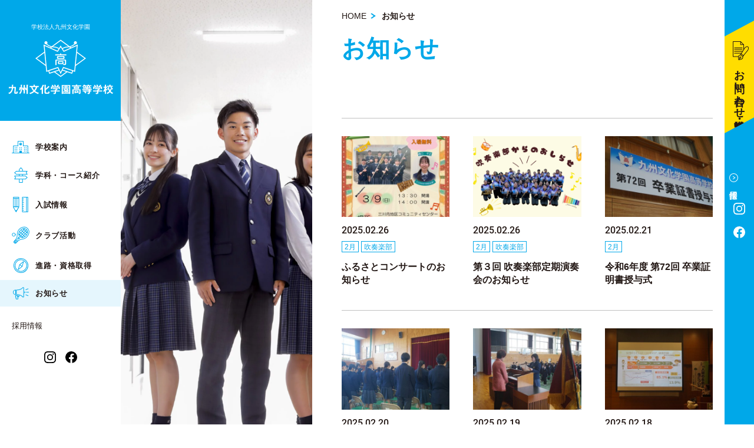

--- FILE ---
content_type: text/html; charset=UTF-8
request_url: https://high-school.kyubun.ed.jp/topics/?topics_page=11
body_size: 7494
content:
<!DOCTYPE html>
<html lang="ja">

<head>
  <meta charset="UTF-8">
<title>お知らせ | 九州文化学園高等学校</title>
<meta http-equiv="X-UA-Compatible" content="IE=edge">
<meta name="viewport" content="width=device-width,user-scalable=1">
<meta name="format-detection" content="telephone=no, email=no, address=no">

<meta property="og:title" content="お知らせ">
<meta property="og:type" content="website">
<meta property="og:url" content="https://high-school.kyubun.ed.jp/">
<meta property="og:site_name" content=" 九州文化学園高等学校">
<meta property="og:description" content="九州文化学園高等学校の学校の様子や、部活動の活躍、入試関連のお知らせを発信しています。.">
<meta property="og:image" content="">
<meta name="description" content="九州文化学園高等学校の学校の様子や、部活動の活躍、入試関連のお知らせを発信しています。.">
<link rel="stylesheet" href="/assets/templates/high-school/css/style.min.css?202511061700" />
<base href="https://high-school.kyubun.ed.jp/">
<!-- Global site tag (gtag.js) - Google Analytics -->
<script async src="https://www.googletagmanager.com/gtag/js?id=G-WEWQVN8DHS"></script>
<script>
  window.dataLayer = window.dataLayer || [];
  function gtag(){dataLayer.push(arguments);}
  gtag('js', new Date());

  gtag('config', 'G-WEWQVN8DHS', { 'anonymize_ip': true });
</script>


</head>
<body class="">
<div id="top" class="page">
<div class="logo">
	<a class="logo__child" href="/">
		<span class="text-10">学校法人九州文化学園</span>
		<img class="logo-mark" width="86" height="64" src="assets/images/common/logo.svg" alt="九州文化学園高等学校">
		<span class="logo-text">
			<img width="178" height="17" src="assets/images/common/logo-text.svg" alt="九州文化学園高等学校">
		</span>
	</a>
</div>
<header class="header">
<div class="sp-scroll-container">

<nav class="container-nav">
<div class="container-nav__inner">
	<ul class="gnav" role="menu">
	<li class="gnav__item " role="presentation">
		<span>
			<a href="about/" role="menuitem"><span class="pict pict-school"></span><span class="gnav__item-text">学校案内</span></a>
			<span class="nav-toggle" aria-expanded="false"></span>
		</span>
		<div class="nav-sub" role="navigation" aria-label="学校案内メニュー" aria-hidden="true">
			<ul class="nav-sub__inner">
				<li class="nav-sub-index"><a href="about/">学校案内 TOP</a></li>
				<li><a href="about/greeting/">ごあいさつ</a></li>
				<li><a href="about/history/">沿革</a></li>
				<li><a href="about/schedule/">行事予定</a></li>
				<li><a href="about/facilities/">施設・設備</a></li>
				<li><a href="about/bland/">校章・校歌</a></li>
				<li><a href="about/access/">アクセス</a></li>
				<li><a href="about/disclosure/">情報公開</a></li>
			</ul>
		</div>
	</li>
	<li class="gnav__item " role="presentation">
		<span>
			<a href="course/" role="menuitem"><span class="pict pict-bill"></span><span class="gnav__item-text">学科・コース紹介</span></a>
			<span class="nav-toggle" aria-expanded="false"></span>
		</span>
		<div class="nav-sub" role="navigation" aria-label="学科・コース紹介メニュー" aria-hidden="true">
			<ul class="nav-sub__inner">
				<li class="nav-sub-index"><a href="course/">学科・コース紹介 TOP</a></li>
				<li><a href="course/standard-academy/">普通科 Sアカデミーコース</a></li>
				<li><a href="course/standard-global/">普通科 Sグローバルコース</a></li>
				<li><a href="course/standard-general/">普通科 総合進学コース</a></li>
				<li><a href="course/standard-career-design/">普通科 キャリアデザインコース</a></li>
				<li><a href="course/food/">食物調理科</a></li>
				<li><a href="course/nursing/">衛生看護科</a></li>
				<li><a href="course/nursery/">保育福祉科 保育コース</a></li>
				<li><a href="course/welfare/">保育福祉科 福祉コース</a></li>
				<li><a href="course/kango-senko/">衛生看護専攻科</a></li>
			</ul>
		</div>
	</li>
	<li class="gnav__item " role="presentation">
		<span>
			<a href="exam/" role="menuitem"><span class="pict pict-stationary"></span><span class="gnav__item-text">入試情報</span></a>
			<span class="nav-toggle" aria-expanded="false"></span>
		</span>
		<div class="nav-sub" role="navigation" aria-label="入試情報メニュー" aria-hidden="true">
			<ul class="nav-sub__inner">
				<li class="nav-sub-index"><a href="exam/">入試情報 TOP</a></li>
				<li><a href="exam/counseling/">入試相談会</a></li>
				<li><a href="exam/admission/">入試概要</a></li>
				<li><a href="exam/admission_senko/">衛生看護専攻科入試概要</a></li>
				<li><a href="exam/open-school/">オープンスクール</a></li>
			</ul>
		</div>
	</li>
	<li class="gnav__item " role="presentation">
		<span>
			<a href="club/" role="menuitem"><span class="pict pict-club"></span><span class="gnav__item-text">クラブ活動</span></a>
			<span class="nav-toggle" aria-expanded="false"></span>
		</span>
	</li>
	<li class="gnav__item " role="presentation">
		<span>
			<a href="future/" role="menuitem"><span class="pict pict-compass"></span><span class="gnav__item-text">進路・資格取得</span></a>
			<span class="nav-toggle" aria-expanded="false"></span>
		</span>
	</li>
	<li class="gnav__item is-current" role="presentation">
		<span>
			<a href="topics/" role="menuitem"><span class="pict pict-speaker"></span><span class="gnav__item-text">お知らせ</span></a>
			<span class="nav-toggle" aria-expanded="false"></span>
		</span>
		<div class="nav-sub" role="navigation" aria-label="お知らせメニュー" aria-hidden="true">
			<ul class="nav-sub__inner">
				<li class="nav-sub-index"><a href="topics/">お知らせ TOP</a></li>
				<li><a href="topics/2025/">2025年度</a></li>
				<li><a href="topics/2024/">2024年度</a></li>
				<li><a href="topics/2023/">2023年度</a></li>
				<li><a href="topics/2021/">2021年度</a></li>
				<li><a href="topics/2022/">2022年度</a></li>
				<li><a href="topics/2020/">2020年度</a></li>
				<li><a href="topics/2019/">2019年度</a></li>
			</ul>
		</div>
	</li>

	</ul>			

	<ul class="target-nav mt20">
	
		<li class="target-nav__item"><a href="recruit-offer.html" target="_blank"><span class="gnav__item-text">採用情報</span></a></li>
	
	</ul>
	
<div class="menu-sns">
	<ul class="sns-nav --horizon">
		<li class="sns-nav__item">
			<a href="https://www.instagram.com/kyushubunkagakuenkoukou/" target="_blank" rel="noopener"><span class="pict pict-istagram-b"></span><span class="hidden">Instagram</span></a>
		</li>
		<li class="sns-nav__item">
			<a href="https://www.facebook.com/九州文化学園高等学校-550702491616592/" target="_blank" rel="noopener"><span class="pict pict-facebook-b"></span><span class="hidden">Facebook</span></a>
		</li>
	</ul>
</div>
<!-- /.sns -->	
	
	
</div>	
</nav>		
</div>
</header>

<!--スマホボタン 開くときに一緒に右へ動くとき -->
<div class="sp-menu-block" role="button" aria-expanded="false">
<div class="sp-menu-btn" aria-label="モバイル メニュー" role="button">
<label>
	<input type="checkbox"><span class="hidden">モバイル メニュー</span>
	<svg enable-background="new 0 0 57 39" viewBox="0 0 57 39" xmlns="http://www.w3.org/2000/svg">
		<g>
			<path class="line--1" d="m1.5 1.5 27 27h27" />
			<path class="line--2" d="m1.5 19.5h27 27" />
			<path class="line--3" d="m1.5 37.5 27-27h27" />
		</g>
	</svg>
</label>
</div>
<!--<span class="sp-menu__label">MENU</span>-->
</div>

<div class="fixed-nav">
	<div class="inquiry-btn">
		<a href="inquiry/">
			<span class="pict pict-inquiry"></span>
			<span>お問い合わせ・資料請求</span>
		</a>
	</div>

	<ul class=" fixed-right-nav">
	
		<li class="fixed-right-nav__item"><a href="recruit-offer.html" target="_blank"><span class="pict pict-circle-arrow"></span><span>採用情報</span></a></li>
	</ul>



	<ul class="sns-nav">

		<li class="sns-nav__item"><a href="https://www.instagram.com/kyushubunkagakuenkoukou/" target="_blank" rel="noopener"><span class="pict pict-istagram"></span><span class="hidden">Instagram</span></a></li>
		<li class="sns-nav__item"><a href="https://www.facebook.com/九州文化学園高等学校-550702491616592/" target="_blank" rel="noopener"><span class="pict pict-facebook"></span><span class="hidden">Facebook</span></a></li>
		<!--li class="sns-nav__item"><a href=""><span class="pict pict-youtube"></span><span class="hidden">youtube</span></a></li-->

	</ul>
</div>



	
<div class="body-scroll " aria-expanded="false">
	<div class="page-block left-menu-layout">

	<div class="left-content">
		<div class="branding-img">
			<picture id="target-img1" class="target-block">
				<source srcset="assets/cache/images/common/2024-image-2-2000x2000-71a.webp" type="image/webp">
				<img class="branding-img-item" src="assets/cache/images/common/2024-image-2-2000x2000-a88.jpg" alt="">
			</picture>

			<picture id="target-img-last" class="target-block">
				<source srcset="assets/cache/images/common/leftimg-last-2000x2000-71a.webp" type="image/webp">
				<img class="branding-img-item" src="assets/cache/images/common/leftimg-last-2000x2000-a88.jpg" alt="">
			</picture>
		</div>
	</div>

		
<div class="contents-block right-content">

<div class="main">
<main>
<article>
<div class="contentMarker" data-marker-content="target-img1">
<nav class="container bread-crumb"><ol aria-label="breadcrumb">
  <li><a href="https://high-school.kyubun.ed.jp/">HOME</a></li>
  <li aria-current="page"><span>お知らせ</span></li></ol></nav>
							
<div class="page-title">
	
	<h1 class="page-title__text">お知らせ</h1>
	<picture>
		<source srcset="assets/cache/images/topics/topics-title-754x274-7de.webp" type="image/webp">
		<img width="100%" height="137" class="page-title-img" src="/assets/images/topics/topics-title.jpg" alt="お知らせ">
	</picture>
</div>

<div class="container md-container">

<div class="edit-block">
	
</div>
<div class="news-list-block">
<div class="news-list">
<article class="news-item">
	<div class="news-item-header">
		<div class="date">
			<time datetime="2025-02-26">2025.02.26</time>
		</div>
		<ul class="tag-list">
			<li class="tag info">2月</li>
<li class="tag info">吹奏楽部</li>

		</ul>
	</div>
	<h1 class="news-item-caption-title">ふるさとコンサートのお知らせ</h1>
		<p class="news-item-caption-text">昨年に引き続き、今年も下記の日程でふるさとコンサートを実施します！ &nbsp; 日　時：令和7年3月9日（日）　13：30開場　14：00開演 場　所：三川内地区コミュニティセンター&hellip;</p>
		
	<div class="news-item-btn">
		<a href="/topics/2024/286.html" class="btn-text click-expand" title="ふるさとコンサートのお知らせ" ><span class="hidden">詳しくはこちら</span></a>
	</div>
	<!--/news-item-left-->
	<picture class="news-item-img">
		<source srcset="assets/cache/images/assets/cache/images/page-0001-400x300-abe-400x300-08f.jpg" type="image/webp">
		<img class="news-img" width="200" height="150" src="assets/cache/images/page-0001-400x300-abe.jpg" alt="ふるさとコンサートのお知らせ">
	</picture>
	
</article>
<article class="news-item">
	<div class="news-item-header">
		<div class="date">
			<time datetime="2025-02-26">2025.02.26</time>
		</div>
		<ul class="tag-list">
			<li class="tag info">2月</li>
<li class="tag info">吹奏楽部</li>

		</ul>
	</div>
	<h1 class="news-item-caption-title">第３回 吹奏楽部定期演奏会のお知らせ</h1>
		<p class="news-item-caption-text">こんにちは！吹奏楽部です！ 今年も昨年に引き続き、下記の日程で第３回定期演奏会を実施します。 &nbsp; &nbsp;日　時：令和７年３月２３日（日）１３：００開場　１４：００開演&hellip;</p>
		
	<div class="news-item-btn">
		<a href="/topics/2024/285.html" class="btn-text click-expand" title="第３回 吹奏楽部定期演奏会のお知らせ" ><span class="hidden">詳しくはこちら</span></a>
	</div>
	<!--/news-item-left-->
	<picture class="news-item-img">
		<source srcset="assets/cache/images/assets/cache/images/mk5858-400x300-700-400x300-2ce.png" type="image/webp">
		<img class="news-img" width="200" height="150" src="assets/cache/images/mk5858-400x300-700.png" alt="第３回 吹奏楽部定期演奏会のお知らせ">
	</picture>
	
</article>
<article class="news-item">
	<div class="news-item-header">
		<div class="date">
			<time datetime="2025-02-21">2025.02.21</time>
		</div>
		<ul class="tag-list">
			<li class="tag info">2月</li>

		</ul>
	</div>
	<h1 class="news-item-caption-title">令和6年度 第72回 卒業証明書授与式</h1>
		<p class="news-item-caption-text">2月21日(金)に、第72回卒業証明書授与式が盛大に執り行われました。特に卒業生代表の答辞は、多くの人々の心に響くものでありました。卒業生たちの新たな門出を祝うこの特別な日には、たくさんの感&hellip;</p>
		
	<div class="news-item-btn">
		<a href="/topics/2024/6-721.html" class="btn-text click-expand" title="令和6年度 第72回 卒業証明書授与式" ><span class="hidden">詳しくはこちら</span></a>
	</div>
	<!--/news-item-left-->
	<picture class="news-item-img">
		<source srcset="assets/cache/images/assets/cache/images/DSC00495-400x300-abe-400x300-08f.jpg" type="image/webp">
		<img class="news-img" width="200" height="150" src="assets/cache/images/DSC00495-400x300-abe.jpg" alt="令和6年度 第72回 卒業証明書授与式">
	</picture>
	
</article>
<article class="news-item">
	<div class="news-item-header">
		<div class="date">
			<time datetime="2025-02-20">2025.02.20</time>
		</div>
		<ul class="tag-list">
			<li class="tag info">2月</li>

		</ul>
	</div>
	<h1 class="news-item-caption-title">令和6年度 第72回 卒業証明書授与式 前日表彰および卒業記念品贈呈式</h1>
		<p class="news-item-caption-text">本日、令和6年度第72回卒業証明書授与式前日表彰および卒業記念品贈呈式が行われました。 学校賞をはじめ、功労賞などたくさんの表彰が行われ、卒業生の皆さんの努力と貢献が称えられました。&hellip;</p>
		
	<div class="news-item-btn">
		<a href="/topics/2024/6-72.html" class="btn-text click-expand" title="令和6年度 第72回 卒業証明書授与式 前日表彰および卒業記念品贈呈式" ><span class="hidden">詳しくはこちら</span></a>
	</div>
	<!--/news-item-left-->
	<picture class="news-item-img">
		<source srcset="assets/cache/images/assets/cache/images/DSC00507-400x300-abe-400x300-08f.jpg" type="image/webp">
		<img class="news-img" width="200" height="150" src="assets/cache/images/DSC00507-400x300-abe.jpg" alt="令和6年度 第72回 卒業証明書授与式 前日表彰および卒業記念品贈呈式">
	</picture>
	
</article>
<article class="news-item">
	<div class="news-item-header">
		<div class="date">
			<time datetime="2025-02-19">2025.02.19</time>
		</div>
		<ul class="tag-list">
			<li class="tag info">2月</li>

		</ul>
	</div>
	<h1 class="news-item-caption-title">同窓会入会式</h1>
		<p class="news-item-caption-text">本日、同窓会入会式が開催されました。同窓会会長様から心温まるお祝いの言葉をいただきました。また、卒業生を代表して、3年4組の谷口映心さんが同窓会入会決意表明をしました。 さらに、2日後には&hellip;</p>
		
	<div class="news-item-btn">
		<a href="/topics/2024/284.html" class="btn-text click-expand" title="同窓会入会式" ><span class="hidden">詳しくはこちら</span></a>
	</div>
	<!--/news-item-left-->
	<picture class="news-item-img">
		<source srcset="assets/cache/images/assets/cache/images/DSC00469-400x300-abe-400x300-08f.jpg" type="image/webp">
		<img class="news-img" width="200" height="150" src="assets/cache/images/DSC00469-400x300-abe.jpg" alt="同窓会入会式">
	</picture>
	
</article>
<article class="news-item">
	<div class="news-item-header">
		<div class="date">
			<time datetime="2025-02-18">2025.02.18</time>
		</div>
		<ul class="tag-list">
			<li class="tag info">2月</li>

		</ul>
	</div>
	<h1 class="news-item-caption-title">「人間の生命と性について」</h1>
		<p class="news-item-caption-text">本日、「人間の生命と性について」をテーマに、本校3年生を対象に講演が行われました。 講師としてお迎えしたのは、いつきウィメンズクリニックの理事長・院長を務める城田京子先生です。 城田&hellip;</p>
		
	<div class="news-item-btn">
		<a href="/topics/2024/283.html" class="btn-text click-expand" title="「人間の生命と性について」" ><span class="hidden">詳しくはこちら</span></a>
	</div>
	<!--/news-item-left-->
	<picture class="news-item-img">
		<source srcset="assets/cache/images/assets/cache/images/DSC00378-400x300-abe-400x300-08f.jpg" type="image/webp">
		<img class="news-img" width="200" height="150" src="assets/cache/images/DSC00378-400x300-abe.jpg" alt="「人間の生命と性について」">
	</picture>
	
</article>
<article class="news-item">
	<div class="news-item-header">
		<div class="date">
			<time datetime="2025-02-13">2025.02.13</time>
		</div>
		<ul class="tag-list">
			<li class="tag info">2月</li>
<li class="tag info">衛生看護科</li>

		</ul>
	</div>
	<h1 class="news-item-caption-title">衛生看護科3年生が長崎県准看護師試験に挑む！！</h1>
		<p class="news-item-caption-text">本学の衛生看護科の3年生が、長崎県の准看護師試験に向けて出発しました。 1・2年生の後輩たちと先生たちが見送りに駆け付け、熱いエールを送りました。 試験に挑む3年生の皆さんに対して、後輩&hellip;</p>
		
	<div class="news-item-btn">
		<a href="/topics/2024/282.html" class="btn-text click-expand" title="衛生看護科3年生が長崎県准看護師試験に挑む！！" ><span class="hidden">詳しくはこちら</span></a>
	</div>
	<!--/news-item-left-->
	<picture class="news-item-img">
		<source srcset="assets/cache/images/assets/cache/images/DSC00236-400x300-abe-400x300-08f.jpg" type="image/webp">
		<img class="news-img" width="200" height="150" src="assets/cache/images/DSC00236-400x300-abe.jpg" alt="衛生看護科3年生が長崎県准看護師試験に挑む！！">
	</picture>
	
</article>
<article class="news-item">
	<div class="news-item-header">
		<div class="date">
			<time datetime="2025-02-12">2025.02.12</time>
		</div>
		<ul class="tag-list">
			<li class="tag info">2月</li>

		</ul>
	</div>
	<h1 class="news-item-caption-title">着こなしセミナー【3年生】</h1>
		<p class="news-item-caption-text">3年生による着こなしセミナーが、スーツのフタタさんのご協力のもと実施されました。 このセミナーでは、生徒たちが社会人としての第一歩を踏み出すための服装やマナーについて学びました。 このセ&hellip;</p>
		
	<div class="news-item-btn">
		<a href="/topics/2024/281.html" class="btn-text click-expand" title="着こなしセミナー【3年生】" ><span class="hidden">詳しくはこちら</span></a>
	</div>
	<!--/news-item-left-->
	<picture class="news-item-img">
		<source srcset="assets/cache/images/assets/cache/images/DSC00228-400x300-abe-400x300-08f.jpg" type="image/webp">
		<img class="news-img" width="200" height="150" src="assets/cache/images/DSC00228-400x300-abe.jpg" alt="着こなしセミナー【3年生】">
	</picture>
	
</article>
<article class="news-item">
	<div class="news-item-header">
		<div class="date">
			<time datetime="2025-02-10">2025.02.10</time>
		</div>
		<ul class="tag-list">
			<li class="tag info">2月</li>
<li class="tag info">食物調理科</li>

		</ul>
	</div>
	<h1 class="news-item-caption-title">お魚教室【食物調理科1年生】</h1>
		<p class="news-item-caption-text">食物調理科の1年生によるお魚教室が一般社団法人&hellip;</p>
		
	<div class="news-item-btn">
		<a href="/topics/2024/280.html" class="btn-text click-expand" title="お魚教室【食物調理科1年生】" ><span class="hidden">詳しくはこちら</span></a>
	</div>
	<!--/news-item-left-->
	<picture class="news-item-img">
		<source srcset="assets/cache/images/assets/cache/images/DSC00070-400x300-abe-400x300-08f.jpg" type="image/webp">
		<img class="news-img" width="200" height="150" src="assets/cache/images/DSC00070-400x300-abe.jpg" alt="お魚教室【食物調理科1年生】">
	</picture>
	
</article>
<article class="news-item">
	<div class="news-item-header">
		<div class="date">
			<time datetime="2025-02-07">2025.02.07</time>
		</div>
		<ul class="tag-list">
			<li class="tag info">2月</li>
<li class="tag info">弁論部</li>

		</ul>
	</div>
	<h1 class="news-item-caption-title">佐世保市長を表敬訪問</h1>
		<p class="news-item-caption-text">　２月６日（木）、『国際理解・国際協力のための高校生の主張コンクール』で外務大臣賞を受賞した本校３年生、ブラッドリー美碧スカイさん（光海中出身）が、宮島大典佐世保市長に表敬訪問をし、受賞の報&hellip;</p>
		
	<div class="news-item-btn">
		<a href="/topics/2024/279.html" class="btn-text click-expand" title="佐世保市長を表敬訪問" ><span class="hidden">詳しくはこちら</span></a>
	</div>
	<!--/news-item-left-->
	<picture class="news-item-img">
		<source srcset="assets/cache/images/assets/cache/images/DSCN0057-400x300-abe-400x300-08f.jpg" type="image/webp">
		<img class="news-img" width="200" height="150" src="assets/cache/images/DSCN0057-400x300-abe.jpg" alt="佐世保市長を表敬訪問">
	</picture>
	
</article>
<article class="news-item">
	<div class="news-item-header">
		<div class="date">
			<time datetime="2025-02-06">2025.02.06</time>
		</div>
		<ul class="tag-list">
			<li class="tag info">空手道部</li>
<li class="tag info">1月</li>

		</ul>
	</div>
	<h1 class="news-item-caption-title">令和６年度 第44回全九州高等学校空手道新人大会 兼 第４４回全国高等学校空手道選抜大会予選会</h1>
		<p class="news-item-caption-text">1月20日（月）クラサス武道スポーツセンター（大分県）にて、令和６年度 第44回全九州高等学校空手道新人大会 兼&hellip;</p>
		
	<div class="news-item-btn">
		<a href="/topics/2024/278.html" class="btn-text click-expand" title="令和６年度 第44回全九州高等学校空手道新人大会 兼 第４４回全国高等学校空手道選抜大会予選会" ><span class="hidden">詳しくはこちら</span></a>
	</div>
	<!--/news-item-left-->
	<picture class="news-item-img">
		<source srcset="assets/cache/images/assets/cache/images/g8rj-400x300-b48-400x300-690.jpeg" type="image/webp">
		<img class="news-img" width="200" height="150" src="assets/cache/images/g8rj-400x300-b48.jpeg" alt="令和６年度 第44回全九州高等学校空手道新人大会 兼 第４４回全国高等学校空手道選抜大会予選会">
	</picture>
	
</article>
<article class="news-item">
	<div class="news-item-header">
		<div class="date">
			<time datetime="2025-01-25">2025.01.25</time>
		</div>
		<ul class="tag-list">
			<li class="tag info">1月</li>
<li class="tag info">ソフトテニス部</li>

		</ul>
	</div>
	<h1 class="news-item-caption-title">第54回ハイスクール・ジャパンカップソフトテニス2025</h1>
		<p class="news-item-caption-text">第５４回ハイスクール・ジャパンカップソフトテニス２０2５ シングルスの部&hellip;</p>
		
	<div class="news-item-btn">
		<a href="/topics/2024/542025.html" class="btn-text click-expand" title="第54回ハイスクール・ジャパンカップソフトテニス2025" ><span class="hidden">詳しくはこちら</span></a>
	</div>
	<!--/news-item-left-->
	<picture class="news-item-img">
		<source srcset="assets/cache/images/assets/cache/images/hfidn589-400x300-b48-400x300-690.jpeg" type="image/webp">
		<img class="news-img" width="200" height="150" src="assets/cache/images/hfidn589-400x300-b48.jpeg" alt="第54回ハイスクール・ジャパンカップソフトテニス2025">
	</picture>
	
</article>

</div>
<!--/news-list-->

<div class="pagination mt50">
<ul class="pagination__pages"><div class="pagination__prev"><a class="prev" href="/topics/?topics_page=10"><span class="prev-arrow"></span></a></div><li><a href="/topics/">1</a></li><li><a href="/topics/?topics_page=2">2</a></li><li><span class="dots">…</span></li><li><a href="/topics/?topics_page=9">9</a></li><li><a href="/topics/?topics_page=10">10</a></li><li class="current"><a href="/topics/?topics_page=11">11</a></li><li><a href="/topics/?topics_page=12">12</a></li><li><a href="/topics/?topics_page=13">13</a></li><li><span class="dots">…</span></li><li><a href="/topics/?topics_page=33">33</a></li><li><a href="/topics/?topics_page=34">34</a></li><div class="pagination__next"><a class="next" href="/topics/?topics_page=12"><span class="after-arrow"></span></a></div></ul>

</div>
<!--/pagination-->
</div>

	
	
</div>
<!--/container-->
		

</div>
<!--/contentMarker-->

<hr class="pt30 md-mt30">

<section>
<div class="contentMarker" data-marker-content="target-img-last">

<div class="container md-container">
	<div class="bnr-list">
		<a class="bnr-kyubun-news" href="https://kyubun.ed.jp/news/" target="_blank">
			<span class="bnr-kyubun-news__child">
				<img width="128" height="52" src="assets/images/bnr/bnr-news-text.svg" alt="九州文化学園NEWS">
			</span>

			<picture>
				<source media="(max-width: 767px)" srcset="/assets/images/bnr/bnr-news-sp.jpg" type="image/jpeg">
				<img width="304" height="130" src="/assets/images/bnr/bnr-news.jpg" alt="九州文化学園NEWS">
			</picture>
		</a>

		<a class="bnr-os" href="exam/">

			<picture>
				<source media="(max-width: 767px)" srcset="/assets/images/bnr/bnr-os-sp.jpg" type="image/jpeg">
				<img width="304" height="130" src="/assets/images/bnr/bnr-os.jpg" alt="オープンスクール">
			</picture>

			<span class="bnr-os-arrow"></span>
		</a>
	</div>

	<div class="">
		<a class="border-bnr w100" href="inquiry/">
			<span>
				<span class="pict pict-inquiry-large"></span>
				<span class="pl20 md-pl5">資料請求はこちら</span>
				<span class="pict pict-after-arrow-short pict--stretch"></span>
			</span>
		</a>
	</div>

</div>
<!--/container-->

<div class="container">
	<div id="accessmap" class="map">
		<iframe style="border:0;filter:grayscale(100%);-webkit-filter:grayscale(100%)"
                      src="https://www.google.com/maps/embed?pb=!1m18!1m12!1m3!1d1484.0629788522413!2d129.67193527745724!3d33.17960625289503!2m3!1f0!2f0!3f0!3m2!1i1024!2i768!4f13.1!3m3!1m2!1s0x356a9520201638e7%3A0x596c2e6317a2b13!2z44CSODU4LTA5MjUg6ZW35bSO55yM5L2Q5LiW5L-d5biC5qSO5pyo55S6IOS5neW3nuaWh-WMluWtpuWckumrmOetieWtpuagoQ!5e0!3m2!1sja!2sjp!4v1679039756286!5m2!1sja!2sjp"
                      width="600" height="450" allowfullscreen="" loading="lazy" referrerpolicy="no-referrer-when-downgrade"></iframe>
	</div>
</div>

</div>
<!--/contentMarker-->

</section>

</article>
</main>
</div>
<!--/main-->

<div class="container md-container">
<footer class="footer">
	<div class="footer-info" role="contentinfo">
		<div class="footer-logo">
			<a href="/"><img loading="lazy" width="298" height="52" src="/assets/images/common/footer-logo.svg" alt="九州文化学園高等学校"></a>
		</div>
		<div class="footer-content">
			<p class="address">〒858-0925 長崎県佐世保市椎木町600<br>
				事務室 Tel.0956-26-2323<br>　　　 Fax.0956-26-2211<br>職員室 Tel.0956-26-2325<br>　　　 Fax.0956-26-2326</p>
		</div>
	</div>
	
	<ul class="list-square">
		<li><a href="recruit-offer.html" target="_blank" class="text-14"><span>採用情報</span></a></li>
  </ul>
</footer>
<small class="copyright hidden">copyright© Kyushu Bunka Gakuen High School All rights Reserved.</small>

</div>
	
</div>
<!--/contents-block-->

</div>
<!--/page-block-->
	
<div class="group-nav">
	<div class="group-nav-title robot-b">KYUSHU BUNKA GAKUEN GROUP</div>

	<div class="group-nav__child">
		<div class="group-list-top" role="presentation">
			<a role="menuitem" class="group-list__logo" href="https://kyubun.ed.jp/">
				<img width=" 62" height="53" class="" src="/assets/images/group/kyubun-logo.svg" alt="学校法人 九州文化学園">
				<div class="text-center c-white pt5">
					<span class="text-14 block robot-b">学校法人</span>
					<span class="text-18 robot-b">九州文化学園</span>
				</div>

			</a>
		</div>
		<ul class="group-list" role="menu">
			<li class="group-list__item" role="presentation"><a role="menuitem" href="https://mikawachi-hoikuen.ed.jp/" target="_blank">
					<div class="group-list__text">三川内保育園</div>
					<picture>
						<source srcset="/assets/images/group/g-hoikuen@2x.webp" type="image/webp">
						<img class="object-fit-cover" width="236" height="136" src="/assets/images/group/g-hoikuen@2x.jpg" alt="三川内保育園">
					</picture>
				</a></li>
			<li class="group-list__item" role="presentation"><a role="menuitem" href="https://kyubun-yochien.ed.jp/" target="_blank">
					<div class="group-list__text">認定こども園<br>九州文化学園幼稚園</div>
					<picture>
						<source srcset="/assets/images/group/g-kindergarten@2x.webp" type="image/webp">
						<img class="object-fit-cover" width="236" height="136" src="/assets/images/group/g-kindergarten@2x.jpg" alt="九州文化学園幼稚園">
					</picture>
				</a></li>
			<li class="group-list__item" role="presentation"><a role="menuitem" href="https://kyubun-ejhs.jp/" target="_blank">
					<div class="group-list__text">九州文化学園小学校<br>九州文化学園中学校</div>
					<picture>
						<source srcset="/assets/images/group/g-elementar-junior-high-schools@2x.webp" type="image/webp">
						<img class="object-fit-cover" width="236" height="136" src="/assets/images/group/g-elementar-junior-high-schools@2x.jpg" alt="九州文化学園小学校・九州文化学園中学校">
					</picture>
				</a></li>
			<li class="group-list__item" role="presentation"><a role="menuitem" href="https://high-school.kyubun.ed.jp/kango-senko/" target="_blank">
					<div class="group-list__text">九州文化学園高等学校<br>衛生看護専攻科</div>
					<picture>
						<source srcset="/assets/images/group/g-nursing@2x.webp" type="image/webp">
						<img class="object-fit-cover" width="236" height="136" src="/assets/images/group/g-nursing@2x.jpg" alt="九州文化学園高等学校・衛生看護専攻科">
					</picture>
				</a></li>
			<li class="group-list__item" role="presentation"><a role="menuitem" href="https://www.kyubun-shika.ac.jp/" target="_blank">
					<div class="group-list__text">九州文化学園<br>歯科衛生士学院</div>
					<picture>
						<source srcset="/assets/images/group/g-dental-hygienist@2x.webp" type="image/webp">
						<img class="object-fit-cover" width="236" height="136" src="/assets/images/group/g-dental-hygienist@2x.jpg" alt="九州文化学園
						歯科衛生士学院">
					</picture>
				</a></li>
			<li class="group-list__item" role="presentation"><a role="menuitem" href="https://www.kyubun-chori.ac.jp/" target="_blank">
					<div class="group-list__text">九州文化学園<br>調理師専門学校</div>
					<picture>
						<source srcset="/assets/images/group/g-cooking@2x.webp" type="image/webp">
						<img class="object-fit-cover" width="236" height="136" src="/assets/images/group/g-cooking@2x.jpg" alt="九州文化学園 調理師専門学校">
					</picture>
				</a></li>
			<li class="group-list__item" role="presentation"><a role="menuitem" href="https://www.njc.ac.jp/" target="_blank">
					<div class="group-list__text">長崎短期大学</div>
					<picture>
						<source srcset="/assets/images/group/g-njc@2x.webp" type="image/webp">
						<img class="object-fit-cover" width="236" height="136" src="/assets/images/group/g-njc@2x.jpg" alt="長崎短期大学">
					</picture>
				</a></li>
			<li class="group-list__item" role="presentation"><a role="menuitem" href="https://www1.niu.ac.jp/" target="_blank">
					<div class="group-list__text">長崎国際大学</div>
					<picture>
						<source srcset="/assets/images/group/g-niu@2x.webp" type="image/webp">
						<img class="object-fit-cover" width="236" height="136" src="/assets/images/group/g-niu@2x.jpg" alt="長崎国際大学">
					</picture>
				</a></li>
		</ul>
	</div>

	<ul class="list-square group-list--other" role="menu">
		<li class="" role="presentation">
			<a role="menuitem" class="" href="http://www.gps-fukushi.jp/" target="_blank">
				社会福祉法人世知原福祉会
			</a>
		</li>
		<li class="" role="presentation">
			<a role="menuitem" class="" href="https://www.zeshinkai.or.jp/" target="_blank">
				一般社団法人是真会長崎リハビリテーション病院
			</a>
		</li>
		<li class="" role="presentation">
			<a role="menuitem" class="" href="https://www.nagasaki-mg.jp/" target="_blank">
				南風崎MGレヂデンス株式会社
			</a>
		</li>
	</ul>
</div>

	
</div>	
	
<div class="container-pagetop">
	<div class="btn-pagetop-scroll">
		<span class="pagetop-btn-block">
			<a href="#top" class="pagetop-btn" aria-label="ページTOP"></a>
		</span>
	</div>
</div>

</div>
<!--/page-->
<script src="assets/templates/high-school/js/smoothscroll.min.js"></script>
<script src="assets/templates/high-school/js/gsap.min.js"></script>

<script src="assets/templates/high-school/js/ScrollTrigger.min.js"></script>
<script src="assets/templates/high-school/js/scrollanime.js"></script>
<script src="assets/templates/high-school/js/index.js"></script>

<!--script src="assets/templates/high-school/js/map.js"></script>
<script src="https://maps.googleapis.com/maps/api/js?key=AIzaSyDtFZBuqAULxtq44dBfSTwcGCoO9xxNjkA&callback=initialize" async="" defer=""></script-->

</body>

</html>

--- FILE ---
content_type: text/css
request_url: https://high-school.kyubun.ed.jp/assets/templates/high-school/css/style.min.css?202511061700
body_size: 31045
content:
@charset "UTF-8";:root{--base-width:1180px;--base-font-size:16px;--base-color:#00a8e9;--kango-color:#fa5049;--base-light-color:#e5f6fd;--gray-color:#b4b4b5;--key-color:#ffdd00;--sp-inquiry-height:60px}@font-face{font-family:Roboto;font-style:normal;font-weight:100;src:local("Roboto Thin"),local("Roboto-Thin"),url("./fonts/Roboto-Thin.ttf") format("truetype");font-display:swap}@font-face{font-family:Roboto;font-style:normal;font-weight:300;src:local("Roboto Light"),local("Roboto-Light"),url("./fonts/Roboto-Light.ttf") format("truetype");font-display:swap}@font-face{font-family:Roboto;font-style:normal;font-weight:400;src:local("Roboto Regular"),local("Roboto-Regular"),url("./fonts/Roboto-Regular.ttf") format("truetype");font-display:swap}@font-face{font-family:Roboto;font-style:normal;font-weight:500;src:local("Roboto Medium"),local("Roboto-Medium"),url("./fonts/Roboto-Medium.ttf") format("truetype");font-display:swap}@font-face{font-family:Roboto;font-style:normal;font-weight:700;src:local("Roboto Bold"),local("Roboto-Bold"),url("./fonts/Roboto-Bold.ttf") format("truetype");font-display:swap}@font-face{font-family:Roboto;font-style:normal;font-weight:900;src:local("Roboto Black"),local("Roboto-Black"),url("./fonts/Roboto-Black.ttf") format("truetype");font-display:swap}@font-face{font-family:Roboto;font-style:italic;font-weight:500;src:local("Roboto Italic"),local("Roboto-Italic"),url("./fonts/Roboto-Italic.ttf") format("truetype");font-display:swap}.robot-bold{font-family:Roboto;font-weight:700}@font-face{font-family:NotoSansCJKJPlocal;font-style:normal;font-weight:400;src:local("Noto Sans CJK JP"),local("NotoSansCJKjp-Regular"),local("Noto Sans JP"),local("NotoSansJP-Regular");font-display:swap}@font-face{font-family:NotoSansCJKJPsub;font-style:normal;font-weight:400;src:url("./fonts/NotoSansJP-Regular-lws.woff2") format("woff2"),url("./fonts/NotoSansJP-Regular-lws.woff") format("woff"),url("./fonts/NotoSansJP-Regular-lws.otf") format("opentype");font-display:swap}@font-face{font-family:NotoSansCJKJPlocal;font-style:normal;font-weight:500;src:local("Noto Sans CJK JP"),local("NotoSansCJKjp-Medium"),local("Noto Sans JP"),local("NotoSansJP-Medium");font-display:swap}@font-face{font-family:NotoSansCJKJPsub;font-style:normal;font-weight:500;src:url("./fonts/NotoSansJP-Medium-lws.woff2") format("woff2"),url("./fonts/NotoSansJP-Medium-lws.woff") format("woff"),url("./fonts/NotoSansJP-Medium-lws.otf") format("opentype");font-display:swap}@font-face{font-family:NotoSansCJKJPlocal;font-style:normal;font-weight:700;src:local("Noto Sans CJK JP"),local("NotoSansCJKjp-Bold"),local("Noto Sans JP"),local("NotoSansJP-Bold");font-display:swap}@font-face{font-family:NotoSansCJKJPsub;font-style:normal;font-weight:700;src:url("./fonts/NotoSansJP-Bold-lws.woff2") format("woff2"),url("./fonts/NotoSansJP-Bold-lws.woff") format("woff"),url("./fonts/NotoSansJP-Bold-lws.otf") format("opentype");font-display:swap}*,::after,::before{box-sizing:border-box}ol,ul{padding:0}blockquote,body,dd,dl,figure,h1,h2,h3,h4,ol,p,ul{margin:0}body{scroll-behavior:smooth;text-rendering:optimizeSpeed;line-height:1.5}ol[class],ul[class]{list-style:none}a:not([class]){text-decoration-skip-ink:auto}img{vertical-align:top}button,input,select,textarea{font:inherit}button:focus{outline:0}input[type=password],input[type=text],select,textarea{outline:0}@media (prefers-reduced-motion:reduce){*{animation-duration:0s!important;animation-iteration-count:1!important;transition-duration:0s!important;scroll-behavior:auto!important}}ul:not([class]){margin-bottom:20px}ul:not([class]) li{font-size:16px;font-size:1.6rem}ol:not([class]){margin-bottom:20px}ol:not([class]) li{font-size:16px;font-size:1.6rem}h1:not[class],h2:not[class],h3:not[class],h4:not[class],h5:not[class]{padding-bottom:0}.mt0{margin-top:0!important}.mr0{margin-right:0!important}.mb0{margin-bottom:0!important}.ml0{margin-left:0!important}.mt5{margin-top:.5rem!important}.mr5{margin-right:.5rem!important}.mb5{margin-bottom:.5rem!important}.ml5{margin-left:.5rem!important}.mt10{margin-top:1rem!important}.mr10{margin-right:1rem!important}.mb10{margin-bottom:1rem!important}.ml10{margin-left:1rem!important}.mt15{margin-top:1.5rem!important}.mr15{margin-right:1.5rem!important}.mb15{margin-bottom:1.5rem!important}.ml15{margin-left:1.5rem!important}.mt20{margin-top:2rem!important}.mr20{margin-right:2rem!important}.mb20{margin-bottom:2rem!important}.ml20{margin-left:2rem!important}.mt25{margin-top:2.5rem!important}.mr25{margin-right:2.5rem!important}.mb25{margin-bottom:2.5rem!important}.ml25{margin-left:2.5rem!important}.mt30{margin-top:3rem!important}.mr30{margin-right:3rem!important}.mb30{margin-bottom:3rem!important}.ml30{margin-left:3rem!important}.mt35{margin-top:3.5rem!important}.mr35{margin-right:3.5rem!important}.mb35{margin-bottom:3.5rem!important}.ml35{margin-left:3.5rem!important}.mt40{margin-top:4rem!important}.mr40{margin-right:4rem!important}.mb40{margin-bottom:4rem!important}.ml40{margin-left:4rem!important}.mt45{margin-top:4.5rem!important}.mr45{margin-right:4.5rem!important}.mb45{margin-bottom:4.5rem!important}.ml45{margin-left:4.5rem!important}.mt50{margin-top:5rem!important}.mr50{margin-right:5rem!important}.mb50{margin-bottom:5rem!important}.ml50{margin-left:5rem!important}.mt55{margin-top:5.5rem!important}.mr55{margin-right:5.5rem!important}.mb55{margin-bottom:5.5rem!important}.ml55{margin-left:5.5rem!important}.mt60{margin-top:6rem!important}.mr60{margin-right:6rem!important}.mb60{margin-bottom:6rem!important}.ml60{margin-left:6rem!important}.mt65{margin-top:6.5rem!important}.mr65{margin-right:6.5rem!important}.mb65{margin-bottom:6.5rem!important}.ml65{margin-left:6.5rem!important}.mt70{margin-top:7rem!important}.mr70{margin-right:7rem!important}.mb70{margin-bottom:7rem!important}.ml70{margin-left:7rem!important}.mt75{margin-top:7.5rem!important}.mr75{margin-right:7.5rem!important}.mb75{margin-bottom:7.5rem!important}.ml75{margin-left:7.5rem!important}.mt80{margin-top:8rem!important}.mr80{margin-right:8rem!important}.mb80{margin-bottom:8rem!important}.ml80{margin-left:8rem!important}.mt85{margin-top:8.5rem!important}.mr85{margin-right:8.5rem!important}.mb85{margin-bottom:8.5rem!important}.ml85{margin-left:8.5rem!important}.mt90{margin-top:9rem!important}.mr90{margin-right:9rem!important}.mb90{margin-bottom:9rem!important}.ml90{margin-left:9rem!important}.mt95{margin-top:9.5rem!important}.mr95{margin-right:9.5rem!important}.mb95{margin-bottom:9.5rem!important}.ml95{margin-left:9.5rem!important}.mt100{margin-top:10rem!important}.mr100{margin-right:10rem!important}.mb100{margin-bottom:10rem!important}.ml100{margin-left:10rem!important}.pt0{padding-top:0!important}.pr0{padding-right:0!important}.pb0{padding-bottom:0!important}.pl0{padding-left:0!important}.pt5{padding-top:.5rem!important}.pr5{padding-right:.5rem!important}.pb5{padding-bottom:.5rem!important}.pl5{padding-left:.5rem!important}.pt10{padding-top:1rem!important}.pr10{padding-right:1rem!important}.pb10{padding-bottom:1rem!important}.pl10{padding-left:1rem!important}.pt15{padding-top:1.5rem!important}.pr15{padding-right:1.5rem!important}.pb15{padding-bottom:1.5rem!important}.pl15{padding-left:1.5rem!important}.pt20{padding-top:2rem!important}.pr20{padding-right:2rem!important}.pb20{padding-bottom:2rem!important}.pl20{padding-left:2rem!important}.pt25{padding-top:2.5rem!important}.pr25{padding-right:2.5rem!important}.pb25{padding-bottom:2.5rem!important}.pl25{padding-left:2.5rem!important}.pt30{padding-top:3rem!important}.pr30{padding-right:3rem!important}.pb30{padding-bottom:3rem!important}.pl30{padding-left:3rem!important}.pt35{padding-top:3.5rem!important}.pr35{padding-right:3.5rem!important}.pb35{padding-bottom:3.5rem!important}.pl35{padding-left:3.5rem!important}.pt40{padding-top:4rem!important}.pr40{padding-right:4rem!important}.pb40{padding-bottom:4rem!important}.pl40{padding-left:4rem!important}.pt45{padding-top:4.5rem!important}.pr45{padding-right:4.5rem!important}.pb45{padding-bottom:4.5rem!important}.pl45{padding-left:4.5rem!important}.pt50{padding-top:5rem!important}.pr50{padding-right:5rem!important}.pb50{padding-bottom:5rem!important}.pl50{padding-left:5rem!important}.pt55{padding-top:5.5rem!important}.pr55{padding-right:5.5rem!important}.pb55{padding-bottom:5.5rem!important}.pl55{padding-left:5.5rem!important}.pt60{padding-top:6rem!important}.pr60{padding-right:6rem!important}.pb60{padding-bottom:6rem!important}.pl60{padding-left:6rem!important}.pt65{padding-top:6.5rem!important}.pr65{padding-right:6.5rem!important}.pb65{padding-bottom:6.5rem!important}.pl65{padding-left:6.5rem!important}.pt70{padding-top:7rem!important}.pr70{padding-right:7rem!important}.pb70{padding-bottom:7rem!important}.pl70{padding-left:7rem!important}.pt75{padding-top:7.5rem!important}.pr75{padding-right:7.5rem!important}.pb75{padding-bottom:7.5rem!important}.pl75{padding-left:7.5rem!important}.pt80{padding-top:8rem!important}.pr80{padding-right:8rem!important}.pb80{padding-bottom:8rem!important}.pl80{padding-left:8rem!important}.pt85{padding-top:8.5rem!important}.pr85{padding-right:8.5rem!important}.pb85{padding-bottom:8.5rem!important}.pl85{padding-left:8.5rem!important}.pt90{padding-top:9rem!important}.pr90{padding-right:9rem!important}.pb90{padding-bottom:9rem!important}.pl90{padding-left:9rem!important}.pt95{padding-top:9.5rem!important}.pr95{padding-right:9.5rem!important}.pb95{padding-bottom:9.5rem!important}.pl95{padding-left:9.5rem!important}.pt100{padding-top:10rem!important}.pr100{padding-right:10rem!important}.pb100{padding-bottom:10rem!important}.pl100{padding-left:10rem!important}.pt7{padding-top:7px!important}.w5{width:5%!important}.w10{width:10%!important}.w15{width:15%!important}.w20{width:20%!important}.w25{width:25%!important}.w30{width:30%!important}.w35{width:35%!important}.w40{width:40%!important}.w45{width:45%!important}.w50{width:50%!important}.w55{width:55%!important}.w60{width:60%!important}.w65{width:65%!important}.w70{width:70%!important}.w75{width:75%!important}.w80{width:80%!important}.w85{width:85%!important}.w90{width:90%!important}.w95{width:95%!important}.w100{width:100%!important}@media screen and (max-width:767px){.md-mt0{margin-top:0!important}.md-mt15{margin-top:15px!important}.md-mt20{margin-top:20px!important}.md-mt25{margin-top:25px!important}.md-mt30{margin-top:30px!important}.md-pt0{padding-top:0!important}.md-pt5{padding-top:5px!important}.md-pt10{padding-top:10px!important}.md-pt15{padding-top:15px!important}.md-pt20{padding-top:20px!important}.md-pt25{padding-top:25px!important}.md-pt30{padding-top:30px!important}.md-pt35{padding-top:35px!important}.md-pt40{padding-top:40px!important}.md-pt45{padding-top:45px!important}.md-pt50{padding-top:50px!important}.md-mt50{margin-top:50px!important}.md-mb0{margin-bottom:0!important}.md-mb5{margin-bottom:5px!important}.md-mb20{margin-bottom:20px!important}.md-mb50{margin-bottom:50px!important}.md-mb60{margin-bottom:60px!important}.md-ml40{margin-left:40px!important}.md-mr40{margin-right:40px!important}.md-pb0{padding-bottom:0!important}.md-pb15{padding-bottom:15px!important}.md-pb30{padding-bottom:30px!important}.md-pr0{padding-right:0!important}.md-pl0{padding-left:0!important}.md-pl5{padding-left:5px!important}.md-pl25{padding-left:25px!important}}@media screen and (max-width:480px){.sp-pl0{padding-left:0!important}.sp-pl20{padding-left:20px!important}.sp-pt30{padding-top:30px!important}.sp-mt10{margin-top:10px!important}.sp-mt40{margin-top:40px!important}.sp-mt50{margin-top:50px!important}.sp-mr0{margin-right:0!important}.sp-mr25{margin-right:25px!important}.sp-mr30{margin-right:30px!important}.sp-ml0{margin-left:0!important}.sp-ml30{margin-left:30px!important}.sp-mb0{margin-bottom:0!important}.sp-mb10{margin-bottom:10px!important}.sp-mb20{margin-bottom:20px!important}.sp-pb20{padding-bottom:20px!important}.sp-pb25{padding-bottom:25px!important}.sp-pb30{padding-bottom:30px!important}}.robot-r{font-family:Roboto;font-weight:400}.robot-b{font-family:Roboto;font-weight:700}.ffs-palt{font-feature-settings:"palt" 1}.text-10{font-size:10px!important;font-size:1rem!important}.text-11{font-size:11px!important;font-size:1.1rem!important}.text-12{font-size:12px!important;font-size:1.2rem!important}.text-13{font-size:13px!important;font-size:1.3rem!important}.text-14{font-size:14px!important;font-size:1.4rem!important}.text-15{font-size:15px!important;font-size:1.5rem!important}.text-16{font-size:16px!important;font-size:1.6rem!important}.text-17{font-size:17px!important;font-size:1.7rem!important}.text-18{font-size:18px!important;font-size:1.8rem!important}.text-19{font-size:19px!important;font-size:1.9rem!important}.text-20{font-size:20px!important;font-size:2rem!important}.text-21{font-size:21px!important;font-size:2.1rem!important}.text-22{font-size:22px!important;font-size:2.2rem!important}.text-23{font-size:23px!important;font-size:2.3rem!important}.text-24{font-size:24px!important;font-size:2.4rem!important}.text-25{font-size:25px!important;font-size:2.5rem!important}.text-28{font-size:28px!important;font-size:2.8rem!important}.text-30{font-size:30px!important;font-size:3rem!important}.text-shadow{text-shadow:0 0 5px rgba(0,0,0,.9),0 0 4px rgba(0,0,0,.5)}.text-center{text-align:center!important}.text-justify{text-align:justify!important}.text-right{text-align:right!important}.text-left{text-align:left!important}@media screen and (max-width:767px){.md-text-14{font-size:14px!important;font-size:1.4rem!important}}@media screen and (max-width:480px){.sp-text-12{font-size:12px!important;font-size:1.2rem!important}.sp-text-14{font-size:14px!important;font-size:1.4rem!important}.sp-text-16{font-size:16px!important;font-size:1.6rem!important}.sp-text-18{font-size:18px!important;font-size:1.8rem!important}.sp-text-20{font-size:20px!important;font-size:2rem!important}.sp-text-30{font-size:30px!important;font-size:3rem!important}.sp-text-center{text-align:center!important}.sp-text-right{text-align:right!important}.sp-text-left{text-align:left!important}}.underline{text-decoration:underline}.no-underline{text-decoration:none}.normal{font-weight:400!important}.bold{font-weight:700!important}.italic{font-style:italic}.indent{text-indent:1em}.para{text-indent:-1em;padding-left:1em}.ls0{letter-spacing:0!important}.ls{letter-spacing:.1em!important}.ls05{letter-spacing:.05em!important}.ls2{letter-spacing:.2em!important}.noindent{letter-spacing:0!important;text-indent:0!important}.lh12{line-height:1.2!important}.lh14{line-height:1.4!important}.lh16{line-height:1.6!important}.lh18{line-height:1.8!important}.lh25{line-height:2.5!important}.nowrap{white-space:nowrap}.vertical-rl{writing-mode:vertical-rl}.text-crop::before{content:"";display:block;height:0;width:0;margin-top:calc((1 - 1.2) * .5em)}.hidetxt{-moz-user-select:none;-ms-user-select:none;-khtml-user-select:none;-webkit-user-select:none;user-select:none;-webkit-touch-callout:none}.static{position:static}.relative{position:relative}.sticky{position:sticky}.floL{float:left}.floR{float:right}.imgL{float:left;margin-right:50px;margin-bottom:35px;width:fit-content;text-align:center}@media screen and (max-width:480px){.imgL{float:none;margin:0 auto 20px auto}}.imgR{float:right;margin-left:30px;margin-bottom:35px;width:fit-content;text-align:center}@media screen and (max-width:480px){.imgR{float:none;margin:0 auto 40px auto}}.clear{clear:both}.clear-left{clear:left}.clear-right{clear:right}.clearfix:after{content:"";clear:both;display:table}.v-top{vertical-align:top}.v-middle{vertical-align:middle}.v-bottom{vertical-align:bottom}.margin-auto{margin:auto}.mt-auto{margin-top:auto}.mr-auto{margin-right:auto}.ml-auto{margin-left:auto}.mb-auto{margin-bottom:auto}.block{display:block}.inline{display:inline}.overhidden{overflow:hidden}.inline-block{display:inline-block}.visible{visibility:visible}.invisible{visibility:hidden}.hidden{display:none!important}.hidden-pc{display:none!important}@media screen and (max-width:767px){.hidden-pc{display:block!important}}@media screen and (max-width:967px){.hidden-navbreak{display:none!important}}@media screen and (max-width:767px){.hidden-tablet{display:none!important}}@media screen and (max-width:480px){.hidden-sp{display:none!important}}@media screen and (max-width:1008px){.display-pc{display:block!important}}.display-tablet{display:none!important}@media screen and (max-width:767px){.display-tablet{display:block!important}}@media screen and (max-width:480px){.display-sp{display:block!important}}.hover-img{position:relative;overflow:hidden}.hover-img>img{position:relative;z-index:0;transform:scale(1);transition:transform .6s ease-out}.hover-img::before{content:"";display:block;position:absolute;z-index:1;top:0;left:0;width:100%;height:100%;border:0 solid transparent;transform:translate3d(0,0,1px);transition:border 250ms ease-out}:hover>.hover-img>img{transform:scale(1.05)}:hover>.hover-img::before{border:10px solid var(--base_color)}.radius{border-radius:100%}.border-radius-s{border-radius:4px}.border-radius-m{border-radius:8px}.border-radius-l{border-radius:12px}.gray-box{display:inline-flex;align-items:center;background-color:#efefef;padding:5px 14px}.radius-box{padding:20px 20px;border-radius:6px}.box{padding:15px;border-width:1px;border-style:solid}.box-solid{padding:20px;padding:clamp(20px,5vw,30px)}.box-solid-narrow{padding:5px;padding:clamp(5px,2vw,15px)}.box-border{padding:20px 2em;border-width:4px;border-style:solid}.object-cover{object-fit:cover!important;width:100%;height:100%}@media screen and (max-width:767px){.md-object-cover{object-fit:cover!important;width:100%;height:100%}}@media screen and (max-width:480px){.sp-object-cover{object-fit:cover!important;width:100%;height:100%}}.object-cover-child>*{width:inherit;object-fit:cover!important;width:100%;height:100%}.object-contain{object-fit:contain!important;width:100%;height:100%}.object-fit-cover{object-fit:cover}.object-fit-contain{object-fit:contain}hr{padding:50px 0;margin:0;border:none}@media screen and (max-width:767px){hr{padding:40px 0}}hr.border{border-top:1px solid var(--base_color)}.no-bg{background:0 0!important}@media screen and (max-width:480px){.sp-img-full{width:100%;height:auto}}.content-visibility{content-visibility:auto;contain-intrinsic-size:1000px}html{font-size:62.5%}body{font-size:10px;color:#231815;font-family:"Yu Gothic",sans-serif;font-weight:500}@media screen and (max-width:767px){body{-webkit-text-size-adjust:100%}}.safari body{font-family:"Yu Gothic Regular",sans-serif;font-weight:300}a{text-decoration:none;color:#231815}a:hover{color:var(--base-color)}:focus{outline:0}p{font-size:16px;font-size:1.6rem;line-height:1.8;text-align:justify}.page-block>article p:not(:last-of-type){margin-bottom:1.6em}.page{position:relative}@media screen and (max-width:767px){.page{position:relative;overflow:hidden}}@media screen and (max-width:767px){.page::before{content:"";display:block;width:100%;height:calc(100% - 70px);background-color:#000;position:absolute;top:70px;right:0;z-index:1001;pointer-events:none;opacity:.5;transform:translateX(100%);transition:transform .3s ease-in-out}}@media screen and (max-width:767px){.is-sp-open .page{overflow-x:hidden}.is-sp-open .page::before{transform:translateX(0);transition:transform .3s ease-out}}.is-sp-open{height:100vh;cursor:pointer;overflow:hidden}.is-sp-open .body-scroll{pointer-events:none}.page-block{position:relative}@media screen and (max-width:967px){.page-block{padding-top:70px}}.body-scroll.is-set{position:absolute;top:11px;height:auto}@media screen and (max-width:767px){.body-scroll{position:relative;height:auto}}.is-sp-open .body-scroll{cursor:pointer;overflow:hidden;pointer-events:none}.is-sp-open .body-scroll>*{pointer-events:none}.branding-img{height:100vh;position:relative}.branding-img .target-block{position:fixed;top:0;left:205px;z-index:-1;width:calc(100% - 700px - 205px);height:100%;overflow:hidden}.branding-img .target-block::before{content:"";display:block;width:100%;height:inherit;position:absolute;top:0;left:0;z-index:1;background-color:rgba(0,0,0,0);transition:background-color .7s ease-out}@media screen and (max-width:967px){.branding-img .target-block{left:50px;width:calc(100% - 700px - 50px)}}.branding-img .target-block--shadow::before{background-color:rgba(0,0,0,.3)}.branding-img .target-block-last{z-index:0;width:100%}.branding-img .target-copy{display:none;position:fixed;left:calc(40% - 90px);top:23px;z-index:1;opacity:0}.branding-img .target-copy>*{margin:auto}.branding-img .target-copy:not(.is-active){animation:fadeOut .6s ease-in-out 1 forwards}.zindex1{z-index:1}.zindex2{z-index:2}.zindex3{z-index:3}.zindex4{z-index:4}.zindex5{z-index:5}.branding-text{font-size:50px;font-size:5rem;line-height:1;writing-mode:vertical-rl;color:#fff;font-family:"游明朝体 Pr6N",serif;text-shadow:0 0 4px rgba(0,0,0,.1)}.branding-img-item{object-fit:cover;object-position:50% 50%;width:100%;height:100%}.flex-row-block{display:flex}@media screen and (max-width:1008px){.flex-row-block{display:block}}.flex-row-block dd,.flex-row-block dt,.flex-row-block li,.flex-row-block p{font-size:15px;font-size:1.5rem}@media screen and (max-width:480px){.flex-row-block dd,.flex-row-block dt,.flex-row-block li,.flex-row-block p{font-size:13px;font-size:1.3rem}}.contents-block{display:flex;flex-direction:column;width:100%;max-width:750px}@media screen and (max-width:967px){.contents-block{max-width:inherit}}@media screen and (max-width:767px){.contents-block{display:block;width:auto;padding-left:0}}.container{position:relative;padding-right:70px;padding-left:50px}@media screen and (max-width:967px){.container{padding-left:22px}}@media screen and (max-width:767px){.container{padding:0}}.main{flex-grow:1;overflow:hidden;position:relative}.container__inner{padding-right:5vw}@media screen and (max-width:767px){.container__inner{padding:0 3vw}}@media screen and (max-width:767px){.md-container{margin-left:3vw;margin-left:clamp(20px,3vw,25px);margin-right:3vw;margin-right:clamp(20px,3vw,25px)}}.map{width:100%;height:320px;margin-top:100px}@media screen and (max-width:767px){.map{margin-top:75px}}@media screen and (max-width:480px){.map{display:none}}.header{position:relative;z-index:2}@media screen and (max-width:967px){.header{position:fixed;z-index:1080;left:0;width:100%;height:calc(100vh - 70px);top:70px;overflow-y:scroll;scroll-behavior:smooth;background-color:#fff;transform:translateX(100%);transition:transform ease-in-out .3s}}.is-sp-open .header{transform:translate(0);transition:transform ease-in-out .3s}@media screen and (max-width:967px){.sp-scroll-container{width:100%;height:100%;-webkit-overflow-scrolling:touch}}.fixed{position:fixed;transform:translateY(0);top:0}.container-nav{position:fixed;top:205px;left:0;width:205px;height:calc(100vh - 205px);background-color:#fff}.container-nav.is-absolute{position:absolute}.container-nav.is-absolute .nav-sub{max-height:630px!important}@media screen and (max-width:967px){.container-nav{display:block;position:static;width:auto;height:auto;padding-bottom:50px}}.logo{width:205px;height:205px;position:fixed;z-index:5;top:0;left:0;background-color:var(--base-color)}@media screen and (max-width:967px){.logo{width:100%;height:70px;padding-left:3vw;z-index:1060}}.logo .text-10{color:#fff}@media screen and (max-width:967px){.logo .text-10{grid-area:md-logo-text;align-self:flex-end}}.logo__child{display:flex;flex-direction:column;justify-content:center;align-items:center;height:inherit}@media screen and (max-width:967px){.logo__child{display:grid;grid-template-areas:"md-logo-mark md-logo-text" "md-logo-mark md-logo-name";justify-content:flex-start}}.logo-mark{display:inline-block;width:86px;height:64px;margin-top:14px}@media screen and (max-width:967px){.logo-mark{grid-area:md-logo-mark;width:45px;height:auto;margin-right:5px}}.logo-text{display:block;padding-top:12px;font-size:17px;font-size:1.7rem;font-weight:700;color:#fff}@media screen and (max-width:967px){.logo-text{grid-area:md-logo-name;padding-top:5px;width:172px;height:auto;align-self:flex-start}}.sp-header-height{display:none}.school-name{display:none}@media screen and (max-width:967px){.school-name{display:block}}@media screen and (max-width:320px){.school-name{margin-left:20px}}.gnav{width:205px;padding-top:22px}@media screen and (max-width:967px){.gnav{width:100%;padding-top:0}}.gnav__item{position:relative}.gnav__item>span>a{display:flex;align-items:center;position:relative;font-size:15px;font-size:1.5rem;font-size:clamp(1.2rem, 1.8vh, 1.5rem);line-height:1;font-weight:600;color:#231815;padding:10px 0 10px 20px;padding-top:clamp(10px,1.8vh,12px);padding-bottom:clamp(10px,1.8vh,12px);letter-spacing:.05em;transition:all .2s ease-in-out}@media screen and (max-width:767px){.gnav__item>span>a{font-size:15px;font-size:1.5rem}}.gnav__item>span>a:hover{color:#231815;background-color:var(--base-light-color)}.gnav__item .pict{margin-right:10px}.gnav__item.is-current>span>a{color:#231815;background-color:var(--base-light-color)}@media screen and (max-width:967px){.gnav__item{position:relative;display:block;text-align:left;width:100%;height:auto}.gnav__item>span{display:flex}.gnav__item>span>a{width:100%;height:60px;max-height:60px;white-space:nowrap;justify-content:flex-start;border-top:1px solid #fff}}.gnav__item-text{padding:.1em 0 0 0}@media screen and (max-width:967px){.nav-toggle{display:inline-block;width:50px;height:60px;position:relative;cursor:pointer}.nav-toggle:after,.nav-toggle:before{display:inline-block;height:1px;width:16px;content:"";position:absolute;top:50%;left:50%;background-color:var(--base-color);transform:translate(-50%,-50%);transition:all 150ms ease-in}.nav-toggle:after{transform:translate(-50%,-50%) rotate(90deg)}.nav-toggle[aria-expanded=true]::after{transform:translate(-50%,-50%) rotate(0)}}.nav-sub{position:absolute;left:205px;top:0;z-index:-1;pointer-events:none;min-width:220px;width:max-content;overflow:hidden;transition:width .4s ease-out}@media screen and (max-width:967px){.nav-sub{width:auto}}.nav-sub-index{display:none!important}.gnav__item:hover>.nav-sub{z-index:1;pointer-events:auto}.nav-sub__inner{pointer-events:auto;transform:translate(-101%,0);transition:transform .4s ease-out;background-color:var(--base-light-color);overflow-y:scroll}.nav-sub__inner.overflow{height:100%}@media screen and (max-width:967px){.nav-sub__inner{transform:none}}.nav-sub__inner li>a{display:flex;align-items:center;font-size:15px;font-size:clamp(1.2rem, 1.8vh, 1.5rem);font-weight:600;color:#231815;padding:12px 0 8px 18px;transition:all .2s ease-in-out}.nav-sub__inner li>a:hover{background-color:#fff}.nav-sub__inner .is-current>a{background-color:#fff}.nav-sub__inner::-webkit-scrollbar{width:8px}.nav-sub__inner::-webkit-scrollbar-thumb{background-color:#00a8e9}.gnav__item:hover .nav-sub__inner{transform:translate(0,0)}@media screen and (max-width:967px){.gnav__item:hover .nav-sub__inner{transform:none}}@media screen and (max-width:967px){.nav-sub{position:static;height:100%;transition:all .3s ease-in-out}.nav-sub[aria-hidden=true]{max-height:0}.nav-sub[aria-hidden=false]{max-height:1000px}}.gnav__item:not(:has(.nav-sub)) .nav-toggle{visibility:hidden;pointer-events:none}.target-nav li a{display:block;font-size:14px;font-size:1.4rem;font-size:clamp(1.2rem, 1.8vh, 1.4rem);line-height:1;color:#231815;padding:.8em 0 .8em 20px;padding-top:clamp(.2em,1vh,.8em);padding-bottom:clamp(.2em,1vh,.8em);transition:all .2s ease-in-out}.target-nav li a:hover{color:#00a8e9}.nurse-bnr{display:none}.border-bnr{position:relative;display:block;border:1px solid var(--base-color)}.border-bnr>span{display:flex;flex-wrap:nowrap;justify-content:center;align-items:center;line-height:1;height:100%;min-height:80px;font-size:20px;font-size:2rem;font-weight:600;color:#fff;border:4px solid #fff;background-color:var(--base-color);transition:all .2s ease-in-out}.border-bnr>span:hover{color:var(--base-color);background-color:#fff}.border-bnr .pict--stretch{position:absolute;right:20px;transition:transform .2s ease-in-out}.border-bnr .pict-inquiry-large{transition:none}.border-bnr.--kango{width:50%;border-color:var(--kango-color)}.border-bnr.--kango>span{background-color:var(--kango-color)}.border-bnr.--kango>span:hover{background-color:#fff;color:var(--kango-color)}.border-bnr.--kango :hover>.pict-inquiry-large{background-image:url(/assets/images/pict/pict-inquiry-kango.svg)}@media screen and (max-width:480px){.border-bnr.--kango>span{font-size:18px;font-size:1.8rem;justify-content:flex-start}.border-bnr.--kango .nurse-logo{margin-left:15px}}.sp-menu-block{display:none}.sp-menu-btn,.sp-menu__label{display:none}@media screen and (max-width:967px){.sp-menu-block{display:block;position:fixed;top:0;right:0;z-index:1070;cursor:pointer;width:70px;height:70px;background-color:var(--base-color);transition:transform .4s ease-in-out}.sp-menu-btn{position:absolute;top:50%;left:50%;transform:translate(-50%,-50%);display:block;width:48px;height:39px;will-change:transition,position}.sp-menu-btn label{display:block;width:48px;height:39px;cursor:pointer}}@media screen and (max-width:967px){.sp-menu-btn svg{width:100%;height:100%;position:absolute;top:50%;left:50%;transform:translate(-50%,-50%)}.sp-menu-btn input[type=checkbox]{border:none;width:inherit;height:inherit;-webkit-appearance:none}.sp-menu-btn input[type=checkbox]::after{display:none}.sp-menu-btn .line--1,.sp-menu-btn .line--3{--total-length:100;--offset:-40;--length:30}.sp-menu-btn .line--2{--total-length:100;--offset:-29;--length:30}.sp-menu-btn path{fill:none;stroke:#ffffff;stroke-width:3;stroke-linecap:round;stroke-linejoin:round;stroke-dasharray:var(--length) var(--total-length);stroke-dashoffset:var(--offset);transition:all .6s cubic-bezier(.645, .045, .355, 1);transform:translateX(-15px)}.sp-menu-block[aria-expanded=true] svg path{transform:translateX(9px)}.sp-menu-block[aria-expanded=true] svg .line--1,.sp-menu-block[aria-expanded=true] svg .line--3{--offset:-13;--length:25}.sp-menu-block[aria-expanded=true] svg .line--2{--offset:-18;--total-length:30;--length:0}}.bread-crumb{padding-top:15px;padding-bottom:15px;margin:0!important}@media screen and (max-width:767px){.bread-crumb{padding:5px 0}}.bread-crumb ol{display:flex;flex-flow:row wrap;margin:0;list-style:none}@media screen and (max-width:767px){.bread-crumb ol{margin:0 3vw}}.bread-crumb .is-current{font-weight:600}.bread-crumb a,.bread-crumb span{color:#231815;display:inline-flex;align-items:center;font-size:14px;font-size:1.4rem;padding-right:10px}.bread-crumb li:last-child a,.bread-crumb li:last-child span{font-weight:600}.bread-crumb a:after,.bread-crumb span:after{content:"";color:inherit;display:inline-block;height:9px;width:9px;border-right:2px solid var(--base-color);border-top:2px solid var(--base-color);transform:translate(-10px,-1px) rotate(45deg) skew(-5deg,-5deg);height:8px;width:8px;margin-right:3px;margin-left:5px;transform:translate(0,-1px) rotate(45deg) skew(-10deg,-10deg)}.bread-crumb a:hover{color:#00a8e9}.bread-crumb li:last-child span:after{display:none}@media screen and (max-width:767px){.bread-crumb{margin:0 0 10px 0}.bread-crumb a,.bread-crumb a:after,.bread-crumb span,.bread-crumb span:after{font-size:12px;font-size:1.2rem;line-height:1}}.pagination{padding-top:20px;padding-bottom:20px;display:flex;justify-content:center}.pagination__pages{display:flex}@media screen and (max-width:480px){.pagination__pages{justify-content:center;width:100%;max-width:480px;padding:0 3vw}}.pagination li{margin-right:5px;margin-left:5px}@media screen and (max-width:767px){.pagination li{margin-right:2px;margin-left:2px}}.pagination li>a{display:inline-flex;justify-content:center;align-items:center;color:#000;width:32px;height:100%;padding-top:1px;background-color:#fff;border:1px solid var(--base-color);font-size:16px;font-size:1.6rem;line-height:1;transition:background-color .2s ease-in-out}@media screen and (max-width:480px){.pagination li>a{width:auto;color:#000;border:none;padding:0 6px;background-color:transparent}}.pagination li>a:hover{color:#fff;background-color:var(--base-color)}.pagination li.current a{color:#fff;background-color:var(--base-color);border-color:var(--base-color)}@media screen and (max-width:480px){.pagination li.current a{color:var(--base-color);background-color:transparent}}.pagination li.current a:hover{background-color:var(--base-light-color)}.pagination__pages .dots{display:inline-flex;justify-content:center;align-items:center;color:#000;width:32px;height:100%;font-size:16px;font-size:1.6rem;line-height:1}.pagination__next,.pagination__prev{min-width:32px;height:32px}@media screen and (max-width:480px){.pagination__next,.pagination__prev{width:16px;min-width:inherit}}.pagination__next.is-disabled,.pagination__prev.is-disabled{visibility:hidden}.pagination__next .next,.pagination__next .prev,.pagination__prev .next,.pagination__prev .prev{display:inline-flex;align-items:center;height:inherit;min-width:32px;color:var(--base-color);background-color:#fff;border:1px solid var(--base-color);transition:background-color .2s ease-in-out}@media screen and (max-width:480px){.pagination__next .next,.pagination__next .prev,.pagination__prev .next,.pagination__prev .prev{min-width:inherit;border:none}}.pagination__next .next:hover,.pagination__next .prev:hover,.pagination__prev .next:hover,.pagination__prev .prev:hover{background-color:var(--base-color)}.pagination__next .next:hover .after-arrow::after,.pagination__next .next:hover .prev-arrow::after,.pagination__next .prev:hover .after-arrow::after,.pagination__next .prev:hover .prev-arrow::after,.pagination__prev .next:hover .after-arrow::after,.pagination__prev .next:hover .prev-arrow::after,.pagination__prev .prev:hover .after-arrow::after,.pagination__prev .prev:hover .prev-arrow::after{border-top-color:#fff;border-right-color:#fff}.pagination__next .prev,.pagination__prev .prev{justify-content:flex-start;margin-right:5px}.pagination__next .prev:hover .arrow-circle,.pagination__prev .prev:hover .arrow-circle{transform:scale(-1) translateX(5px)}.pagination__next .next,.pagination__prev .next{justify-content:flex-end;margin-left:5px}.pagination__next .next:hover .arrow-circle,.pagination__prev .next:hover .arrow-circle{transform:translateX(5px)}.after-arrow,.prev-arrow{position:relative;display:inline-block;width:32px;height:32px}@media screen and (max-width:480px){.after-arrow,.prev-arrow{width:16px}}.after-arrow::after,.prev-arrow::after{content:"";display:inline-block;position:absolute;width:10px;height:10px;border-top:2px solid var(--base-color);border-right:2px solid var(--base-color);top:50%;left:50%;transform:translate(-50%,-50%) translateX(-3px) rotate(42deg) skew(-9deg)}.prev-arrow::after{transform:translate(-50%,-50%) translateX(2px) rotate(42deg) skew(-9deg) scale(-1,-1)}.page-nav{max-width:500px;display:grid;gap:0 15px;grid-template-columns:1fr 195px 1fr;grid-template-areas:"prev pageback next";margin:0 auto 0 auto}.page-nav .page-nav__left,.page-nav .page-nav__right{flex:1 0 auto;display:inline-flex;align-items:center;color:#666;font-size:14px;font-size:1.4rem;transition:all .3s ease-in-out}.page-nav .page-nav__left:hover,.page-nav .page-nav__right:hover{color:#386b59}.page-nav .page-nav__left{grid-area:prev}.page-nav .page-nav__right{grid-area:next;justify-content:flex-end}.page-nav__back{grid-area:pageback;max-width:195px;width:100%}.page-nav__back .btn-solid{width:inherit;min-width:inherit}.page-nav .text{display:inline-block;padding-top:1px}@media screen and (max-width:480px){.page-nav .text{display:none}}.page-nav .next,.page-nav .prev{display:inline-block;width:20px;height:20px;background-image:url(/assets/images/pict/pict-arrow-border-left.svg);background-repeat:no-repeat;background-position:center;transition:all .2s ease-out}.page-nav .prev{margin-right:10px}.page-nav .next{margin-left:10px;transform:scale(-1,1)}.page-nav a:hover .text{color:var(--base-color)}.page-nav a:hover .prev{transform:translateX(-5px)}.page-nav a:hover .next{transform:scale(-1,1) translateX(-5px)}.page-nav__empty{width:61px;height:13px}.left-menu-layout{display:flex}@media screen and (max-width:767px){.left-menu-layout{position:relative;z-index:2;display:block;padding-top:70px;background:#fff;transition:transform .4s ease-in-out}}.left-content{flex-grow:1;position:relative;z-index:0}@media screen and (max-width:967px){.left-content{display:none}}.right-content{flex:0 0 auto;position:relative;background-color:#fff}.fixed-nav{position:fixed;z-index:1000;top:0;right:0;transition:transform .4s ease-in-out;background-color:var(--base-color);width:50px;height:100vh}.fixed-nav.is-absolute{position:absolute;top:auto}@media screen and (max-width:967px){.fixed-nav{z-index:1061}}@media screen and (max-width:767px){.fixed-nav{display:none;top:auto;bottom:0;width:100%;height:40px}}.fixed-right-nav{padding-top:65px;display:flex;flex-direction:column;justify-content:center;align-items:center;padding-top:68px}.fixed-right-nav__item{display:inline-flex;flex-direction:column;justify-content:center;align-items:center}.fixed-right-nav__item:not(:first-child)::before{content:"";display:inline-block;width:28px;height:1px;background-color:#fff;transform:rotate(-35deg);margin:13px 0}.fixed-right-nav__item a{font-size:14px;font-size:1.4rem;color:#fff;writing-mode:vertical-rl}.fixed-right-nav__item a span{display:inline-block;padding-top:5px}.fixed-right-nav__item a:hover{color:var(--key-color)}.is-sp-open .fixed-nav{pointer-events:none;z-index:1059}.sns-nav{display:flex;flex-direction:column;align-items:center;padding-top:30px;padding-bottom:40px}.sns-nav.--horizon{display:flex;padding-top:30px;flex-direction:row;justify-content:center}.sns-nav.--horizon li{margin:0 8px}@media screen and (max-width:767px){.sns-nav.--horizon{padding-top:15px;justify-content:flex-end}.sns-nav.--horizon li{margin:0 0 0 16px}}.sns-nav>li{margin-bottom:16px}@media screen and (max-width:480px){.sns-nav{display:none}}.footer-sns{display:none;margin-left:auto;padding-right:20px}@media screen and (max-width:767px){.footer-sns{display:block;padding-top:30px}.footer-sns .sns-nav{display:flex}}@media screen and (max-width:767px){.menu-sns{display:block;margin-top:20px;margin-right:20px}.menu-sns .pict{width:26px;height:26px}}.container-pagetop{pointer-events:none;position:fixed;display:flex;justify-content:flex-end;width:100%;z-index:1062;bottom:0;padding-right:7px}@media screen and (max-width:767px){.container-pagetop{padding-right:0;bottom:var(--sp-inquiry-height)}.kango-senko .container-pagetop{bottom:0}}.pagetop-btn{opacity:0;transition:opacity .3s ease-in;pointer-events:auto;display:inline-block;width:35px;height:35px;background-repeat:no-repeat;background-size:contain;background-position:center;background-image:url([data-uri])}@media screen and (max-width:767px){.pagetop-btn{background-size:20px;background-position:center 12px;background-color:var(--base-color);vertical-align:top}}.btn-pagetop-scroll.is-active .pagetop-btn{opacity:1}.container-pagetop.is-bottom{position:absolute}.footer{position:relative;display:flex;flex-wrap:wrap;width:100%;padding-top:50px;padding-bottom:50px}.footer-logo{display:inline-block;width:298px;height:52px}@media screen and (max-width:480px){.footer-logo{max-width:298px;width:100%;height:100%}.footer-logo img{width:100%;height:100%;object-fit:contain}}.footer-info{display:flex;justify-content:space-between;align-items:center;min-height:68px}@media screen and (max-width:767px){.footer-info{flex-direction:column;padding-right:0;align-items:flex-start}}.footer-content{padding-left:clamp(15px,3vw,30px);margin-left:clamp(15px,3vw,30px);border-left:1px solid var(--base-color)}@media screen and (max-width:767px){.footer-content{padding-top:14px;padding-left:67px;position:relative;margin-top:5px;border-left:none;margin-left:0}.footer-content::before{content:"";position:absolute;top:0;display:inline-block;width:68px;height:1px;background-color:#00a8e9}}.address{font-size:14px;font-size:1.4rem;color:#231815}.copyright{display:block;font-size:12px;font-size:1.2rem;padding-bottom:20px;text-align:center}.group-nav{width:100%;position:relative;z-index:1050;background-color:var(--base-color)}.group-nav__child{display:flex;width:inherit}@media screen and (max-width:767px){.group-nav__child{flex-direction:column;justify-content:center;align-items:center;width:100%}}.group-nav-title{display:flex;justify-content:center;align-items:center;width:100%;height:85px;font-size:21px;font-size:2.1rem;font-weight:700;color:#fff;letter-spacing:3.5px}@media screen and (max-width:767px){.group-nav-title{height:auto;font-size:16px;font-size:1.6rem;padding:30px 3vw 35px 3vw;letter-spacing:1px}}@media screen and (max-width:767px){.group-nav-title{text-align:center}}.group-list{width:100%;flex:1 1 auto;display:grid;grid-template-columns:repeat(4,25%)}@media screen and (max-width:767px){.group-list{grid-template-columns:1fr 1fr}}.group-list__item{position:relative;background-color:#fff;height:136px;overflow:hidden}@media screen and (max-width:767px){.group-list__item{height:108px}}.group-list__item::before{content:"";display:block;background-color:#ccc;mix-blend-mode:multiply;position:absolute;width:100%;height:100%;pointer-events:none;transition:all .2s ease-in-out}.group-list__item .object-fit-cover{width:100%;height:100%;object-position:center 10%}.group-list__item:hover::before{opacity:0}.group-list__text{position:absolute;top:50%;left:50%;transform:translate(-50%,-50%);font-size:18px;font-size:1.8rem;font-size:clamp(1.4rem, 1.8vw, 1.8rem);font-weight:600;color:#fff;letter-spacing:.1px;white-space:nowrap;text-align:center}@media screen and (max-width:767px){.group-list__text{font-size:14px;font-size:1.4rem}}.group-list-top{flex:0 0 auto;width:236px;background-color:var(--base-color)}@media screen and (max-width:767px){.group-list-top{padding:10px 0 45px 0}}.group-list__logo{display:flex;flex-direction:column;justify-content:center;align-items:center;height:100%}.group-list--other{display:flex;padding:25px 40px 17px 40px;background-color:#231815}.group-list--other li{margin-right:25px}.group-list--other li a{color:#fff}@media screen and (max-width:767px){.group-list--other{flex-direction:column;padding-left:3vw;padding-right:3vw;padding-bottom:var(--sp-inquiry-height)}.kango-senko .group-list--other{padding-bottom:0}}.list-square.group-list--other li{font-size:13px;font-size:1.3rem}.important{color:#c30d23}.require{color:var(--base-color)}.c-base{color:var(--base-color)}.c-black{color:#000!important}.c-white{color:#fff!important}.c-gray{color:#999}.c-hover{color:#00a8e9}.bg-current{background-color:currentColor}.bg-base{background-color:var(--base-color)}.bg-base-light{background-color:#f2fbfe}.bg-base-light.--kango-senko{background-color:#feeded}.bg-black{background-color:#000}.c-red{color:#e60012}.c-brown{color:#603813}.bg-white{background-color:#fff}.bg-red{background-color:#e60012}.bg-gray{background-color:#f2f2f2}.c-standard-academy{color:#df5476!important}.c-standard-global{color:#e26349!important}.c-standard-general{color:#e29b49!important}.c-standard-career-design{color:#7dac34!important}.c-food{color:#35a39d!important}.c-nursing{color:#0096c8!important}.c-nursery{color:#2a7ab6!important}.c-welfare{color:#9b5491!important}.c-university{color:#374782}.c-shika{color:#00438c}.c-chori{color:#ff7300}.c-junior-college{color:#f085b4}.c-kango-senko{color:#fa5049!important}.bg-standard-academy{background-color:#df5476}.bg-standard-global{background-color:#e26349}.bg-standard-general{background-color:#e29b49}.bg-standard-career-design{background-color:#7dac34}.bg-food{background-color:#35a39d}.bg-nursing{background-color:#0096c8}.bg-nursery{background-color:#2a7ab6}.bg-welfare{background-color:#9b5491}.bg-kango-senko{background-color:#fa5049!important}.bdc-base{border-color:var(--base-color)}.bdc-standard-academy{border-color:#df5476}.bdc-standard-global{border-color:#e26349}.bdc-standard-general{border-color:#e29b49}.bdc-standard-career-design{border-color:#7dac34}.bdc-food{border-color:#35a39d}.bdc-nursing{border-color:#0096c8}.bdc-nursery{border-color:#2a7ab6}.bdc-welfare{border-color:#9b5491}.bdc-kango-senko{border-color:#fa5049!important}.bg-beige{background-color:#f6f3e8}.bg-yellow{background:#ff0}.bg-light-blue{background:#e9eff1}.bg-dot-pattern{background-image:url(/assets/images/common/dot-pattern.svg)}.multiply{mix-blend-mode:multiply}.bg-university{background-color:#374782}.bg-shika{background-color:#00438c}.bg-chori{background-color:#ff7300}.bg-junior-college{background-color:#f085b4}.c-kango{color:#fa5049}.bg-kango{background-color:#fa5049}.c-hs{color:var(--hs-color)}.bg-hs{background-color:var(--hs-color)}.init-transparent{opacity:0;transform:translateY(30px);transition:all .8s ease-in-out}.init-transparent.is-active{transition:all .8s ease-in-out;opacity:1;transform:translateY(0)}.fade-in{animation:fadeIn 150ms ease-in-out 1 forwards}@keyframes fadeIn{0%{opacity:0}100%{opacity:1}}.fade-out{animation:fadeOut .4s ease-in-out 1 forwards}@keyframes fadeOut{0%{opacity:1}100%{opacity:0}}.clip-to-right{clip-path:inset(0 100% 0 0);transition:.8s ease-in;transition:clip-path .8s ease-in-out}.clip-to-right.is-visible{clip-path:inset(0)}.clip-to-left{clip-path:inset(0 0 0 100%);transition:.8s ease-in;transition:clip-path .8s ease-in-out}.clip-to-left.is-visible{clip-path:inset(0)}@keyframes border-anime{0%{background-position:200% 100%}100%{background-position:0 100%}}.btn{display:inline-flex;align-items:center;transition:all .2s ease-in-out;padding:.6em 1em .5em 1em;line-height:1}input.btn{cursor:pointer;user-select:none}.click-expand::before{content:"";position:absolute;top:0;left:0;right:0;bottom:0;transition:all 150ms ease-in}.btn-more{display:inline-flex;align-items:center;font-size:14px;font-size:1.4rem;color:#00a8e9;font-family:Roboto;font-weight:400;letter-spacing:.1em;font-style:normal}.arrow-pict{position:relative;padding-right:20px}.arrow-pict::after{position:absolute;right:0;top:50%;transform:translate(0,-50%);content:"";display:inline-block;width:0;height:0;border-style:solid;border-width:4px 0 4px 9px;border-color:transparent transparent transparent currentColor;transition:transform .2s ease-out}.arrow-pict--stretch::before{position:absolute;right:1px;top:calc(50% - 1px);transform:translate(0,-50%);transform-origin:top left;content:"";display:inline-block;width:1px;height:1px;background-color:currentColor;transition:transform .2s ease-out}:hover>.arrow-pict--stretch::before{transform:translate(0,-50%) scaleX(30)}:hover>.arrow-pict--stretch::after{transform:translate(36px,-50%)}.arrow-pict-vertical{position:relative;padding-right:20px;margin-left:10px}.arrow-pict-vertical::after{position:absolute;right:0;top:50%;transform:translate(0,-50%);content:"";display:inline-block;width:0;height:0;border-style:solid;border-width:8px 5px 0 5px;border-color:currentColor transparent transparent transparent;transition:transform .2s ease-out}.arrow-pict-vertical--stretch::before{position:absolute;left:calc(50% + 5px);top:50%;transform:translate(-50%,-50%);transform-origin:center center;content:"";display:inline-block;width:1px;height:1px;background-color:currentColor;transition:transform .2s ease-out}:hover>.arrow-pict-vertical--stretch::before{transform:translate(-50%,-50%) scaleY(25)}:hover>.arrow-pict-vertical--stretch::after{transform:translate(0,100%)}.btn-solid{display:inline-flex;justify-content:center;align-items:center;min-width:270px;transition:all .2s ease-in-out;padding:.5em 1.2em .3em 1.2em;min-height:50px;color:#fff;background-color:var(--base-color);border:2px solid transparent;font-size:16px;font-size:1.6rem;font-weight:600;line-height:1.2;letter-spacing:2px;position:relative}.btn-solid .pict--stretch{position:absolute;right:14px;transition:transform .2s ease-in-out}.btn-solid:hover{color:var(--base-color);background-color:transparent;border:2px solid var(--base-color)}.btn-solid:hover .pict{transform:translateX(3px)}.btn-solid--large{padding-top:1.7em;padding-bottom:1.7em;width:100%;max-width:585px}.btn-border{display:inline-flex;justify-content:center;align-items:center;transition:all .2s ease-in-out;padding:.9em 1em .65em 2em;border:1px solid currentColor;font-size:16px;font-size:1.6rem;line-height:1;letter-spacing:.5px;position:relative}.btn-border .pict{left:15px}.btn-border .pict--stretch{position:absolute;right:14px;transition:transform .2s ease-in-out}.btn-border:hover{color:#fff;background-color:var(--base-color)}.btn-border:hover .pict--stretch{transform:translateX(3px)}.btn-border.--white{color:#fff;padding:.9em 1em .65em 1.5em}.btn-border.--white .pict--stretch{position:relative;left:0;right:0}.btn-border.--white:hover{color:var(--base-color);background-color:#fff;border-color:#fff}.plus-btn{display:inline-block;width:40px;height:40px;border:1px solid #fff;border-radius:100%;position:relative}.plus-btn::after,.plus-btn::before{content:"";display:inline-block;position:absolute;top:50%;left:50%;transform:translate(-50%,-50%);width:22px;height:1px;background-color:#fff;transition:all .4s ease-in-out}.plus-btn::after{transform:translate(-50%,-50%) rotate(90deg)}:hover>.plus-btn--minus::before{transform:translate(-50%,-50%) rotate(-180deg)}:hover>.plus-btn--minus::after{transform:translate(-50%,-50%) rotate(180deg)}.plus-btn-arrow{display:inline-block;width:40px;height:40px;border:1px solid #fff;border-radius:100%;position:relative}.plus-btn-arrow::after,.plus-btn-arrow::before{content:"";display:inline-block;position:absolute;top:50%;left:50%;transform:translate(-50%,-50%);transform-origin:center right;width:22px;height:1px;background-color:#fff;transition:all .3s ease-in-out}.plus-btn-arrow::after{transform:translate(-50%,-50%) rotate(-90deg);top:calc(50% - 11px);left:calc(50% - 11px)}:hover>.plus-btn-arrow::before{transform:translate(-62%,-50%) rotate(45deg) scale(.7)}:hover>.plus-btn-arrow::after{transform:translate(-62%,-50%) rotate(-45deg) scale(.7);top:50%;left:50%}.btn-text{display:inline-block;font-size:14px;font-size:1.4rem;color:var(--base-color)}.btn-text .arrow-blue{margin-left:5px}.btn-text--hover{transition:transform 150ms ease-in-out;transform:translateX(0)}.btn-text--hover:hover{transform:translateX(5px)}.btn-more-s{display:inline-flex;justify-content:center;align-items:center;font-size:16px;font-size:1.6rem;color:var(--base-color);border:1px solid var(--base-color);background-color:#fff;width:100%;max-width:170px;padding:.2em 1.5em .05em;border-radius:30px;position:relative;transition:all .2s ease-in-out}.btn-more-s::after{content:"";color:inherit;display:inline-block;height:9px;width:9px;border-right:1px solid #00a8e9;border-top:1px solid #00a8e9;transform:translate(-10px,-1px) rotate(45deg) skew(-5deg,-5deg);position:absolute;right:0;top:50%;height:5px;width:5px;transform:translate(-15px,-50%) rotate(45deg) skew(-10deg,-10deg);transition:all .2s ease-in-out}:hover>.btn-more-s{color:#fff;background-color:var(--base-color)}:hover>.btn-more-s::after{content:"";color:inherit;display:inline-block;height:9px;width:9px;border-right:1px solid #fff;border-top:1px solid #fff;transform:translate(-10px,-1px) rotate(45deg) skew(-5deg,-5deg);height:5px;width:5px;transform:translate(-12px,-50%) rotate(45deg) skew(-10deg,-10deg)}ol{list-style-position:outside;list-style-type:decimal;margin-left:2em}.list-style-none{list-style-type:none}.dl-list{display:grid;grid-template-columns:auto 1fr;grid-column-gap:15px;column-gap:1.5em;grid-row-gap:0.3em;row-gap:.3em;font-size:16px;font-size:1.6rem;line-height:1.6}.dl-list dt{color:#00a8e9}.dl-list dd{justify-self:start}.arrow-after-list>li a{transition:color 150ms ease-in;position:relative}.arrow-after-list>li a::after{position:absolute;right:0;top:47%;transform:translate(10px,-50%);content:"";display:inline-block;width:0;height:0;border-style:solid;border-width:4px 0 4px 8px;border-color:transparent transparent transparent #00a8e9;transition:transform .2s ease-out}.arrow-after-list>li a:hover::after{transform:translate(15px,-50%)}.link-list>li{font-size:16px;font-size:1.6rem;line-height:1.6}.link-list>li a{display:inline-flex;transition:color 150ms ease-out}.link-list>li:not(:first-child){margin-top:5px}.link-list>li::before{transition:transform 150ms ease-out}.link-list>li:hover::before{transform:translate(-7px,-1px) rotate(45deg) skew(-5deg,-5deg)}.sns-list{display:flex;justify-content:flex-end}@media screen and (max-width:480px){.sns-list{justify-content:center}}.sns-list li{margin-left:17px}.sns-list a[href^=http]::after{display:none}img[src*="img/common/facebook.svg"]{background:#fff;border-radius:100%}.column-list{column-count:2;column-gap:.8em}@media screen and (max-width:480px){.column-list{column-count:1}}.column-list>li{break-inside:avoid;padding:.4em 0}.dot-list{list-style-type:none}.dot-list>li{font-size:16px;font-size:1.6rem;line-height:1.6;padding-left:1em;text-indent:-1em}.dot-list>li:not(:first-child){margin-top:5px}.dot-list>li:before{content:"・"}.list-circle{font-size:16px;font-size:1.6rem;line-height:1.6;list-style:none}.list-circle li{margin-left:1.1em;position:relative}.list-circle li:before{display:inline-block;content:"";width:8px;height:8px;background-color:var(--base-color);border-radius:100%;margin-left:-.8em;position:absolute;top:.53em}.list-circle li li::before{width:3px;height:3px;top:1em;margin-left:-.6em}.list-circle.--academy li::before{background-color:#df5476}.list-circle.--global li::before{background-color:#e26349}.list-circle.--general li::before{background-color:#e29b49}.list-circle.--career-design li::before{background-color:#7dac34}.list-circle.--food li::before{background-color:#35a39d}.list-circle.--nursing li::before{background-color:#0096c8}.list-circle.--nursery li::before{background-color:#2a7ab6}.list-circle.--welfare li::before{background-color:#9b5491}.list-circle.--university li::before{background-color:#374782}.list-circle.--shika li::before{background-color:#00438c}.list-circle.--chori li::before{background-color:#ff7300}.list-circle.--junior-college li::before{background-color:#f085b4}.list-circle.--kango-senko li::before{background-color:#fa5049}.list-circle--float>li{float:left;margin-right:2em;margin-bottom:.2em}.list-square li{font-size:16px;font-size:1.6rem;list-style-type:none;padding:0 0 5px 18px;position:relative}.list-square li:before{content:"";display:inline-block;width:11px;height:2px;background-color:var(--base-color);transform:translate(0,-5px);margin-right:5px;margin-left:-18px}.list-square li:not(:first-child){padding-top:0}.square-arrow{display:inline-block;width:20px;height:20px;background-color:var(--base-color);border-radius:3px;position:relative;margin-right:.6em;transition:background-color 150ms ease-out}.square-arrow::before{content:"";display:inline-block;width:0;height:0;border-style:solid;border-width:4px 0 4px 9px;border-color:transparent transparent transparent #fff;position:absolute;top:50%;left:calc(50% + 1px);transform:translate(-50%,-50%)}:hover>.square-arrow{background-color:var(--key-color)}.page-link-subtitle{font-size:14px;font-size:1.4rem;font-weight:400;color:var(--base-color);padding:15px 0 0 17px;margin:0 0 -5px 0}.page-link{padding:15px 17px 5px 17px;overflow:hidden}.page-link li{float:left;font-size:14px;font-size:1.4rem;list-style-type:none;padding:0 0 5px 18px;position:relative;margin-right:2.5em;margin-bottom:.3em}@media screen and (max-width:767px){.page-link li{margin-right:1.8em}}.page-link li:before{content:"";display:inline-block;width:11px;height:2px;background-color:#00a8e9;transform:translate(0,-4px);margin-right:5px;margin-left:-18px}.list-square.standard-agademy li::before{background-color:#df5476}.list-square.standard-global li::before{background-color:#e26349}.list-square.standard-general li::before{background-color:#e29b49}.list-square.standard-career-design li::before{background-color:#7dac34}.list-square.food li::before{background-color:#35a39d}.list-square.nursing li::before{background-color:#0096c8}.list-square.nursery li::before{background-color:#2a7ab6}.list-square.welfare li::before{background-color:#9b5491}.list-square.kango-senko li::before{background-color:#fa5049}.list-inline{display:flex;flex-wrap:wrap}.list-inline li{margin-right:1.5em;margin-bottom:.5em}.list-no{list-style-position:outside;counter-reset:number;margin-left:0}.list-no>li{list-style-type:none;margin-left:28px;line-height:2}.list-no>li:not(:first-child){margin-top:.5em}.list-no>li:before{color:#fff;font-size:14px;font-size:1.4rem;line-height:20px;display:inline-block;counter-increment:number;content:counter(number);background-color:var(--base-color);width:20px;height:20px;text-align:center;font-family:Arial;font-weight:400;position:absolute;transform:translate(-28px,6px)}.reference-list li:not(:first-child){margin-top:1.5em}.reference-list a{display:flex;justify-content:space-between;align-items:center;font-size:18px;font-size:1.8rem;line-height:1.2;color:var(--base-color);border:1px solid currentColor;padding:1.2em 1em 1em 1.2em;position:relative;transition:all .2s ease-out}.reference-list a:hover{color:#fff;background-color:var(--base-color);border:1px solid var(--base-color)}.reference-list a[href*=".pdf"]::after{flex:0 0 auto;content:"";display:inline-block;width:24px;height:30px;margin-left:5px;background-image:url(/assets/images/pict/pict-pdf_r.svg);background-size:contain;background-repeat:no-repeat;transition:transform .2s ease-out}.reference-list a[href*=".pdf"]:hover::after{background-image:url(/assets/images/pict/pict-pdf.svg)}.flex{display:flex}@media screen and (max-width:480px){.sp-flex{display:flex}}.inline-flex{display:inline-flex}@media screen and (max-width:480px){.sp-inline-flex{display:inline-flex}}.flex-row-wrap{flex-flow:row wrap}.flex-row-nowrap{flex-flow:row nowrap}.flex-column-wrap{flex-flow:column wrap}.flex-column-nowrap{flex-flow:column nowrap}@media screen and (max-width:767px){.md-flex-row-wrap{flex-flow:row wrap}}@media screen and (max-width:480px){.sp-flex-row-wrap{flex-flow:row wrap}}@media screen and (max-width:767px){.md-flex-column-nowrap{flex-flow:column nowrap}}@media screen and (max-width:480px){.sp-flex-column-nowrap{flex-flow:column nowrap}}.direction-row{flex-direction:row}.row-reverse{flex-direction:row-reverse}@media screen and (max-width:480px){.sp-direction-row{flex-direction:row}}.direction-column{flex-direction:column}@media screen and (max-width:767px){.md-direction-column{flex-direction:column}}@media screen and (max-width:480px){.sp-direction-column{flex-direction:column}}.direction-column-reverse{flex-direction:column-reverse!important}@media screen and (max-width:767px){.md-direction-column-reverse{flex-direction:column-reverse!important}}.flex-wrap{flex-wrap:wrap!important}.flex-nowrap{flex-wrap:nowrap!important}@media screen and (max-width:767px){.md-flex-wrap{flex-wrap:wrap!important}}@media screen and (max-width:480px){.sp-flex-wrap{flex-wrap:wrap!important}}.justify-spacebetween{justify-content:space-between!important}.justify-center{justify-content:center!important}.justify-spacearound{justify-content:space-around!important}.justify-flexstart{justify-content:flex-start!important}.justify-flexend{justify-content:flex-end!important}@media screen and (max-width:767px){.md-justify-center{justify-content:center!important}}@media screen and (max-width:480px){.sp-justify-spacebetween{justify-content:space-between!important}}@media screen and (max-width:480px){.sp-justify-center{justify-content:center!important}}@media screen and (max-width:480px){.sp-justify-spacearound{justify-content:space-around!important}}@media screen and (max-width:480px){.sp-justify-flexstart{justify-content:flex-start!important}}@media screen and (max-width:480px){.sp-justify-flexend{justify-content:flex-end!important}}.align-content-spacebetween{align-content:space-between}.align-content-strech{align-content:strech}.flex-grow{flex-grow:1!important}.flex-grow-off{flex-grow:0!important}.flex-shrink{flex-shrink:1!important}.flex-shrink-off{flex-shrink:0!important}@media screen and (max-width:480px){.sp-flex-grow{flex-grow:1!important}.sp-flex-grow-off{flex-grow:0!important}.sp-flex-shrink{flex-shrink:1!important}.sp-flex-shrink-off{flex-shrink:0!important}}.align-items-start{align-items:flex-start}.align-items-end{align-items:flex-end}.align-items-strech{align-items:strech}.align-items-center{align-items:center}@media screen and (max-width:480px){.sp-align-item-center{align-items:center}.sp-align-item-start{align-items:flex-start}.sp-align-item-end{align-items:flex-end}}.align-self-center{align-self:center}.align-self-start{align-self:flex-start}.align-self-end{align-self:flex-end}@media screen and (max-width:767px){.md-align-self-center{align-self:center}.md-align-self-start{align-self:flex-start}.md-align-self-end{align-self:flex-end}}.flex-content{display:flex;margin-left:-5px;margin-right:-5px;flex-wrap:wrap}.flex-content>*{flex-grow:1;flex-shrink:1;padding-right:5px;padding-left:5px}@media screen and (max-width:480px){.flex-content{flex-direction:column;margin-left:0;margin-right:0}}.flex-content--2>*{max-width:50%-10px}.flex-content--3>*{max-width:33.3%-10px}.flex-content--4>*{max-width:25%-15px}@media screen and (max-width:480px){.sp-flex-content--auto>*{max-width:inherit!important}}@media screen and (max-width:480px){.sp-flex-content--2>*{max-width:50%-10px}}.order1{order:1}.order2{order:2}.order3{order:3}.order4{order:4}.order5{order:6}.order6{order:6}@media screen and (max-width:767px){.md-order1{order:1!important}.md-order2{order:2!important}.md-order3{order:3!important}}@media screen and (max-width:480px){.sp-order1{order:1!important}.sp-order2{order:2!important}.sp-order3{order:3!important}.sp-order4{order:4!important}.sp-order5{order:5!important}.sp-order6{order:6!important}}.grid{display:grid}@media screen and (max-width:480px){.sp-grid{display:grid!important}}.grid-gap{grid-gap:1%}.grid-columns2{grid-template-columns:1fr 1fr}.grid-columns3{grid-template-columns:1fr 1fr 1fr}.grid-columns4{grid-template-columns:1fr 1fr 1fr 1fr}@media screen and (max-width:480px){.grid-columns4{grid-template-columns:1fr 1fr}}.grid-rows3{grid-template-rows:1fr 1fr 1fr}.grid-auto-rows{grid-auto-rows:minmax(100px,auto)}.grid-auto-fill{grid-template-columns:repeat(auto-fill,minmax(200px,1fr))}.grid-auto-fit{grid-template-columns:repeat(auto-fit,minmax(200px,1fr))}.grid-dir-column{min-height:613px;grid-auto-flow:column;grid-template-rows:repeat(auto-fit,minmax(200px,1fr));grid-template-columns:repeat(auto-fit,minmax(49%,1fr))}.grid-dir-column>.item{border-radius:10px;background:#edf;padding:15px;text-align:center}.table-fixed{table-layout:fixed}@media screen and (max-width:767px){.table-scroll{overflow-x:scroll;overflow-y:hidden}.table-scroll>table{min-width:628px}}table{margin:0 0 20px 0;border-collapse:collapse;font-size:14px;font-size:1.4rem}table caption{text-align:left;margin-bottom:5px}table td,table th{padding:.7em .9em .5em .9em;text-align:left}.solid-table td,.solid-table th{font-size:13px;font-size:1.3rem;border:1px solid #999;line-height:1.7}.solid-table.standard-academy th{background-color:#eee2e3}.solid-table.standard-global th{background-color:#fcefec}.solid-table.standard-general th{background-color:#fbf0e3}.solid-table.standard-career-design th{background-color:#e6f2d4}.solid-table.food th{background-color:#f5fcfb}.solid-table.nursing th{background-color:#e3e6ed}.solid-table.nursery th{background-color:#f1fbff}.solid-table.welfare th{background-color:#f9f5f9}.common-table td,.common-table th{font-size:16px;font-size:1.6rem;font-weight:400;text-align:center;padding:1em .3em .75em;border:1px solid #ccc}.common-table th{background-color:var(--base-light-color)}.common-table.--club td,.common-table.--club th{padding-left:1em;padding-right:1em}.common-table.--club th{width:100px}.common-table.--club td{text-align:left}.common-table.--bus{width:300px;border:1px solid #ccc;margin-bottom:50px}@media screen and (max-width:1008px){.common-table.--bus{width:48%}}@media screen and (max-width:767px){.common-table.--bus{width:100%}}.common-table.--bus th{border-right:none}.common-table.--bus td{border-left:none}.common-table.--bus .bustime{color:var(--base-color);border-right:none;padding-left:0;padding-right:0;width:90px}.common-table.--bus .bustime+td{padding-left:0;border-left:none}.common-table.--bus.--bushidden .bustime{display:none}.bus-block{display:flex;flex-direction:column;flex-wrap:wrap;align-content:space-between;max-height:2600px}@media screen and (max-width:767px){.bus-block{flex-wrap:nowrap;max-height:none;align-items:center}}.separate-table{width:100%;font-size:16px;font-size:1.6rem}.separate-table tr{display:flex}.separate-table td,.separate-table th{border-bottom:1px solid #ccc;padding:1em 0 .8em;vertical-align:top}.separate-table th{color:var(--base-color);font-weight:400;flex:0 0 auto;margin-right:5.3%}.separate-table td{flex-grow:1}.separate-table tr:first-child td,.separate-table tr:first-child th{border-top:1px solid #ccc}.separate-table.--history th{width:215px;display:inline-flex;align-items:center;margin-right:3.3%}.separate-table.--history th span+span{margin-left:auto}@media screen and (max-width:767px){.separate-table.--history th span+span{margin-left:1em}}@media screen and (max-width:767px){.separate-table.--history{display:block}.separate-table.--history tbody{display:contents}.separate-table.--history tr{display:flex;flex-direction:column}.separate-table.--history td,.separate-table.--history th{width:100%}.separate-table.--history th{border-bottom:none;padding-bottom:0}.separate-table.--history td{padding-top:.4em}.separate-table.--history tr:first-child td{border-top:none}}.stripe-table td,.stripe-table th{text-align:center;border:1px solid #ccc}.stripe-table th{padding:.5em .9em .4em .9em}.stripe-table td{padding:.8em .9em .7em .9em}.stripe-table tr:nth-child(2n) td,.stripe-table tr:nth-child(2n) th{background-color:var(--base-light-color)}.stripe-table thead tr td,.stripe-table thead tr th{background-color:#e9eff1;font-weight:400}.stripe-table tr>:first-child{border-left:none}.stripe-table tr>:last-child{border-right:none}.tag-list{display:flex;flex-wrap:wrap;margin-left:-2px;margin-right:-2px}.tag{display:inline-block;text-align:center;color:#00a8e9;font-size:12px;font-size:1.2rem;line-height:1;padding:3px 4px 2px 4px;border:1px solid currentColor;transition:all .2s ease-in-out;margin-left:2px;margin-right:2px;margin-bottom:4px;position:relative;transition:all 150ms ease-in}@media screen and (max-width:767px){.tag{font-size:10px;font-size:1rem;padding:3px .5em 2px .5em;white-space:nowrap}}.tag.alert{padding:3px 4px 2px 4px;color:#c30d23}.tag-red{border:1px solid #c30d23}.tag-red a{color:#c30d23}.tag-red:hover{background-color:#c30d23}.tag-red:hover a{color:#fff}.tag.principal-blog{color:#000;border:1px solid #fd0;background-color:#fd0}.tag.principal-blog a{color:#000;background-color:#fd0}.tag.principal-blog:hover{color:#000;background-color:#fd0}.tag.principal-blog:hover a{color:#000;background-color:#fd0}.tag-list-md{display:flex;align-items:center}.tag-list-md>:first-child{margin-right:10px}.tag-list-md .tag{min-width:80px}.round-label{display:inline-block;padding:.05em 1.5em 0 1.5em;line-height:1.5;border-radius:20px;vertical-align:middle}input,select,textarea{font-size:20px;font-size:2rem;line-height:1.5}@media screen and (max-width:480px){input,select,textarea{font-size:16px;font-size:1.6rem}}.label{font-size:16px;font-size:1.6rem;line-height:1.5}@media screen and (max-width:480px){.label{font-size:14px;font-size:1.4rem}}input,textarea{-webkit-appearance:none;-webkit-tap-highlight-color:transparent}input:-webkit-autofill{-webkit-box-shadow:0 0 0 1000px #fff inset}input{line-height:1.6;appearance:none;outline:0;border-radius:4px;border:1px solid #aaa}input[type=checkbox],input[type=radio]{width:20px;height:20px;outline:0;display:inline-block;vertical-align:top;position:relative;margin:0;cursor:pointer;border:1px solid var(--base-color);transition:background .3s,border-color .3s}input[type=checkbox]:after,input[type=radio]:after{content:"";display:block;left:0;top:0;position:absolute;width:20px;height:20px}input[type=checkbox]:checked,input[type=radio]:checked{position:relative;z-index:0}input[type=radio]{border-radius:100%}input[type=radio]:after{width:10px;height:10px;border-radius:50%;background:#fff;opacity:0;left:50%;top:50%;transform:translate(-50%,-50%)}input[type=radio]:checked,input[type=radio]:focus{background-color:var(--base-color)}input[type=radio]:checked:after,input[type=radio]:focus:after{opacity:1}input[type=checkbox]:checked{background-color:var(--base-color);background-image:url("[data-uri]");background-repeat:no-repeat;background-position:center;background-size:contain}button{background-color:transparent;border:none;cursor:pointer;outline:0;padding:0;appearance:none}select{outline:0;text-indent:.01px;text-overflow:"";background:none transparent;vertical-align:middle;color:inherit;-webkit-appearance:none;-moz-appearance:none;appearance:none;border-radius:0;cursor:pointer}select::-ms-expand{display:none}textarea{resize:vertical}textarea:not([rows]){height:10em;min-height:8em;max-height:24em}input::placeholder,textarea::placeholder{color:#b5b5b6}.label-require{background-color:#b9303e;min-width:auto;margin-left:5px}.form{max-width:660px;margin:0 auto;margin-top:20px}.input{width:100%;align-items:center;border:1px solid #dbdbdb;border-radius:4px;box-shadow:none;display:inline-flex;justify-content:flex-start;padding-bottom:calc(.5em - 1px);padding-left:calc(.75em - 1px);padding-right:calc(.75em - 1px);padding-top:calc(.5em - 1px);position:relative;vertical-align:top}.input:focus{border:1px solid var(--base-color)}.input[name=zip]{width:50%;min-width:9em}.select-input{position:relative;width:fit-content;width:-moz-fit-content}.select-input select{width:100%;padding-bottom:calc(.5em - 1px);padding-left:calc(.75em - 1px);padding-right:calc(.75em - 1px);padding-top:calc(.5em - 1px);border:1px solid #dbdbdb;border-radius:4px;position:relative;padding-right:2em}.select-input select:focus{border:1px solid var(--base-color)}.select-input::after{content:"";display:block;width:.9em;height:.9em;position:absolute;top:50%;transform:rotate(-45deg) translateY(-50%);transform-origin:center;border:3px solid var(--base-color);border-radius:2px;border-right:0;border-top:0;right:1.125em;z-index:1;pointer-events:none}.form-title{font-size:16px;font-size:1.6rem;padding-bottom:.5em}.form-title:not(:first-child){margin-top:3em}@media screen and (max-width:480px){.form-title:not(:first-child){margin-top:1.5em}}.form-item{margin-bottom:1em}.form-item-child{display:flex;align-items:center}.form-item-child :not(:first-child){margin-left:.5em}.form-item-list{display:flex;flex-wrap:wrap;margin-left:-10px}.form-item-list>*{display:inline-flex;align-items:center;margin-left:10px;margin-right:10px;margin-bottom:.8em}.form-item-list .label{margin-left:5px;cursor:pointer;padding-top:.2em}.zip-text{font-size:16px;font-size:1.6rem}.required::after{content:"";display:inline-block;padding:3px 4px 3px 4px;color:#fff;font-size:12px;font-size:1.2rem;line-height:1;background-color:#333;border-radius:2px;transform:translateY(-1px);margin-left:5px}.required::after{content:"必須";background-color:#c30d23}.any::after{content:"";display:inline-block;padding:3px 4px 3px 4px;color:#fff;font-size:12px;font-size:1.2rem;line-height:1;background-color:#333;border-radius:2px;transform:translateY(-1px);margin-left:5px}.any::after{content:"任意";color:#333;background-color:var(--key-color)}.form .btn-solid{cursor:pointer}input.error,select.error,textarea.error{border-color:rgba(255,17,68,.4)}.alert{background-color:#ffe9e9;padding:1.54em}.form-confirm .form-item{font-size:20px;font-size:2rem;background-color:#f6f6f6;padding:.5em 1em}.form-title-s{font-size:14px;font-size:1.4rem;font-weight:600;padding-bottom:.5em}.form-title-s:not(:first-child){margin-top:3em}@media screen and (max-width:480px){.form-title-s:not(:first-child){margin-top:1.5em}}.login-block{display:grid;justify-content:center;min-height:700px}.login-block__inner{align-self:center;max-width:600px;min-height:400px;background-color:#f5f3ee}.login-form{width:100%;display:flex;align-items:center;flex-direction:column;background:#f5f3ee;padding:35px 90px}.btn-solid .init{font-size:18px;font-size:1.8rem;color:inherit;border:none;background-color:transparent;margin:auto;cursor:pointer}.btn-solid .init+.arrow-pict-circle{position:absolute;right:15px}.border-bottom{border-bottom:1px solid #ccc}.tab{display:grid;gap:0 1px;grid-template-columns:repeat(3,1fr)}.tab__item{display:inline-flex;align-items:center;justify-content:center;height:60px;color:#fff;font-size:18px;font-size:1.8rem;font-weight:600;line-height:1;letter-spacing:.8em;transition:all .2s ease-in-out;background-color:#bdccd4;padding-top:.2em;padding-left:.8em}.tab__item[aria-selected=true]{color:#fff}.tab__item.bg-standard-academy:hover,.tab__item.bg-standard-academy[aria-selected=true]{background-color:#df5476}.tab__item.bg-standard-global:hover,.tab__item.bg-standard-global[aria-selected=true]{background-color:#e26349}.tab__item.bg-standard-general:hover,.tab__item.bg-standard-general[aria-selected=true]{background-color:#e29b49}.tab__item.bg-standard-career-design:hover,.tab__item.bg-standard-career-design[aria-selected=true]{background-color:#7dac34}.tab__item.bg-food:hover,.tab__item.bg-food[aria-selected=true]{background-color:#35a39d}.tab__item.bg-nursing:hover,.tab__item.bg-nursing[aria-selected=true]{background-color:#0096c8}.tab__item.bg-nursery:hover,.tab__item.bg-nursery[aria-selected=true]{background-color:#2a7ab6}.tab__item.bg-welfare:hover,.tab__item.bg-welfare[aria-selected=true]{background-color:#9b5491}.tabpanels{display:flex;width:300%}.tabpanel{width:100%}.tabpanels-scroll{overflow-x:hidden}.tab__item{position:relative;width:100%}.tab__item::before{position:absolute;top:50%;right:0;transform:translate(-15px,-50%);content:"";width:0;height:0;border-style:solid;border-width:4.5px 0 4.5px 12px;border-color:transparent transparent transparent #fff;transition:transform .2s ease-in-out}.tab__item[aria-selected=true]::before{transform:translate(-15px,-50%) rotate(90deg)}@media screen and (max-width:480px){.tab__item{padding-top:.3em;padding-bottom:1.4em;letter-spacing:.5em;padding-left:.5em}.tab__item::before{left:50%;top:auto;bottom:6px;right:auto;transform:translate(-50%,-50%)}.tab__item[aria-selected=true]::before{transform:translate(-50%,-50%) rotate(90deg)}}@keyframes rotate-loading{0%{transform:rotate(0);-ms-transform:rotate(0);-webkit-transform:rotate(0);-o-transform:rotate(0);-moz-transform:rotate(0)}100%{transform:rotate(360deg);-ms-transform:rotate(360deg);-webkit-transform:rotate(360deg);-o-transform:rotate(360deg);-moz-transform:rotate(360deg)}}@-moz-keyframes rotate-loading{0%{transform:rotate(0);-ms-transform:rotate(0);-webkit-transform:rotate(0);-o-transform:rotate(0);-moz-transform:rotate(0)}100%{transform:rotate(360deg);-ms-transform:rotate(360deg);-webkit-transform:rotate(360deg);-o-transform:rotate(360deg);-moz-transform:rotate(360deg)}}@-webkit-keyframes rotate-loading{0%{transform:rotate(0);-ms-transform:rotate(0);-webkit-transform:rotate(0);-o-transform:rotate(0);-moz-transform:rotate(0)}100%{transform:rotate(360deg);-ms-transform:rotate(360deg);-webkit-transform:rotate(360deg);-o-transform:rotate(360deg);-moz-transform:rotate(360deg)}}@-o-keyframes rotate-loading{0%{transform:rotate(0);-ms-transform:rotate(0);-webkit-transform:rotate(0);-o-transform:rotate(0);-moz-transform:rotate(0)}100%{transform:rotate(360deg);-ms-transform:rotate(360deg);-webkit-transform:rotate(360deg);-o-transform:rotate(360deg);-moz-transform:rotate(360deg)}}@keyframes rotate-loading{0%{transform:rotate(0);-ms-transform:rotate(0);-webkit-transform:rotate(0);-o-transform:rotate(0);-moz-transform:rotate(0)}100%{transform:rotate(360deg);-ms-transform:rotate(360deg);-webkit-transform:rotate(360deg);-o-transform:rotate(360deg);-moz-transform:rotate(360deg)}}@-moz-keyframes rotate-loading{0%{transform:rotate(0);-ms-transform:rotate(0);-webkit-transform:rotate(0);-o-transform:rotate(0);-moz-transform:rotate(0)}100%{transform:rotate(360deg);-ms-transform:rotate(360deg);-webkit-transform:rotate(360deg);-o-transform:rotate(360deg);-moz-transform:rotate(360deg)}}@-webkit-keyframes rotate-loading{0%{transform:rotate(0);-ms-transform:rotate(0);-webkit-transform:rotate(0);-o-transform:rotate(0);-moz-transform:rotate(0)}100%{transform:rotate(360deg);-ms-transform:rotate(360deg);-webkit-transform:rotate(360deg);-o-transform:rotate(360deg);-moz-transform:rotate(360deg)}}@-o-keyframes rotate-loading{0%{transform:rotate(0);-ms-transform:rotate(0);-webkit-transform:rotate(0);-o-transform:rotate(0);-moz-transform:rotate(0)}100%{transform:rotate(360deg);-ms-transform:rotate(360deg);-webkit-transform:rotate(360deg);-o-transform:rotate(360deg);-moz-transform:rotate(360deg)}}@keyframes loading-text-opacity{0%{opacity:0}20%{opacity:0}50%{opacity:1}100%{opacity:0}}@-moz-keyframes loading-text-opacity{0%{opacity:0}20%{opacity:0}50%{opacity:1}100%{opacity:0}}@-webkit-keyframes loading-text-opacity{0%{opacity:0}20%{opacity:0}50%{opacity:1}100%{opacity:0}}@-o-keyframes loading-text-opacity{0%{opacity:0}20%{opacity:0}50%{opacity:1}100%{opacity:0}}.loading,.loading-container{height:100px;position:relative;width:100px;border-radius:100%}.loading{border:2px solid transparent;border-color:transparent #fff transparent #fff;animation:rotate-loading 1.5s linear 0s infinite normal;transform-origin:50% 50%}.loading-container:hover .loading{border-color:transparent #e45635 transparent #e45635}.loading-container .loading,.loading-container:hover .loading{transition:all .5s ease-in-out}#loading-text{animation:loading-text-opacity 2s linear 0s infinite normal;color:#fff;font-family:"Helvetica Neue, " Helvetica ", " arial;font-size:10px;font-weight:600;margin-top:45px;opacity:0;position:absolute;text-align:center;text-transform:uppercase;top:0;width:100px}.caption{font-size:18px;font-size:1.8rem;line-height:1.4;margin-top:15px}.caption-s{font-size:12px;font-size:1.2rem;line-height:1.2;padding-top:8px;max-width:fit-content;display:inline-block}.head-teacher{padding-top:15px}.head-teacher__role{display:block;color:var(--base-color);font-size:16px;font-size:1.6rem}.head-teacher__name{display:block;font-size:22px;font-size:2.2rem;letter-spacing:.5em}.width-fit{width:fit-content}.width-fit img{width:100%}.pict{display:inline-block;width:30px;height:22px;background-size:contain;background-repeat:no-repeat;transition:background .2s ease-in-out;background-position:center}.pict-school{height:21px;background-image:url(/assets/images/pict/pict-school.svg)}.pict-bill{height:26px;background-image:url(/assets/images/pict/pict-bill.svg)}.pict-stationary{height:26px;background-image:url(/assets/images/pict/pict-stationary.svg)}.pict-club{height:30px;background-image:url(/assets/images/pict/pict-club.svg)}.pict-compass{height:25px;background-image:url(/assets/images/pict/pict-compass.svg)}.pict-speaker{height:21px;background-image:url(/assets/images/pict/pict-speaker.svg)}.pict-donation{height:23px;background-image:url(/assets/images/pict/pict-donation.svg)}.pict-circle-arrow{width:15px;height:15px;background-image:url(/assets/images/pict/pict-circle-arrow.svg)}.pict-inquiry{width:27px;height:32px;background-image:url(/assets/images/pict/pict-inquiry.svg)}:hover>.pict-inquiry{background-image:url(/assets/images/pict/pict-inquiry-base.svg)}.pict-pdf{width:17px;height:20px;background-image:url(/assets/images/pict/pict-pdf.svg);transform:none!important}:hover>.pict-pdf{background-image:url(/assets/images/pict/pict-pdf_r.svg)}.pict-external{width:15px;height:17px;background-image:url(/assets/images/pict/pict-external.svg)}:hover>.pict-external{background-image:url(/assets/images/pict/pict-external_r.svg)}.pict-masu{width:15px;height:15px;background:linear-gradient(-45deg,#bdccd4 50%,#00a8e9 50%)}.pict-istagram{width:20px;height:20px;background-image:url(/assets/images/pict/pict-istagram.svg)}:hover>.pict-istagram--r{width:20px;height:20px;background-image:url(/assets/images/pict/pict-istagram_r.svg)!important}.pict-facebook{width:20px;height:20px;background-image:url(/assets/images/pict/pict-facebook.svg)}.pict-youtube{width:20px;height:15px;background-image:url(/assets/images/pict/pict-youtube.svg)}.pict-istagram-b{width:20px;height:20px;background-image:url(/assets/images/pict/pict-istagram-b.svg)}.pict-facebook-b{width:20px;height:20px;background-image:url(/assets/images/pict/pict-facebook-b.svg)}.pict-youtube-b{width:20px;height:15px;background-image:url(/assets/images/pict/pict-youtube-b.svg)}.pict-twitter-b{width:20px;height:17px;background-image:url(/assets/images/pict/pict-twitter-b.svg)}.pict-after-arrow-short{width:20px;height:9px;background-size:contain;background-image:url([data-uri])}:hover>.pict-after-arrow-short{background-image:url([data-uri])}:hover>.pict-after-arrow-short.pict--hover-red{background-image:url([data-uri])}.arrow-blue{display:inline-block;width:20px;height:9px;background-repeat:no-repeat;background-size:20px 9px;background-image:url([data-uri])}.pict-arrow{transform:rotate(37deg) translate(1px,3px);position:relative}.pict-arrow:before{content:"";display:inline-block;width:9px;height:9px;border-top:1px solid var(--base-color);border-right:1px solid var(--base-color);position:absolute;top:calc(50% + 3px);transform:translateY(-50%) skew(-15deg)}:hover>.pict-arrow:before{border-top:1px solid #fff;border-right:1px solid #fff}.btn .pict-arrow{position:absolute;right:0}.pict-large-circle-arrow{width:35px;height:35px;background-image:url(/assets/images/pict/pict-large-circle-arrow.svg)}.pict-arrow-bottom{transform:translate(5px,-2px);position:relative;width:15px;height:15px;transition:transform .2s ease-in}.pict-arrow-bottom:before{content:"";display:inline-block;width:9px;height:9px;border-top:2px solid var(--base-color);border-right:2px solid var(--base-color);position:absolute;top:calc(50% + 3px);transform:translateY(-50%) rotate(135deg)}:hover>.pict-arrow-bottom{transform:translate(5px,0)}.nurse-logo{display:inline-block;width:64px;height:47px;background-image:url(/assets/images/common/nurse-logo.svg);background-repeat:no-repeat;background-size:contain}:hover>.nurse-logo{background-image:url(/assets/images/common/nurse-logo_r.svg)}@media screen and (max-width:767px){.nurse-logo{width:58px;height:43px}}:hover>.nurse-logo.nurse-logo-red{background-image:url(/assets/images/common/nurse-logo-red.svg)}.pict-inquiry-large{width:46px;height:54px;background-image:url(/assets/images/pict/pict-inquiry-w.svg)}:hover>.pict-inquiry-large{background-image:url(/assets/images/pict/pict-inquiry-base.svg)}.pict-light{width:19px;height:35px;background-image:url(/assets/images/pict/pict-light.svg)}.pict-book-close{width:27px;height:26px;background-image:url(/assets/images/pict/pict-book-close.svg)}.pict-book-standard-academy{width:33px;height:25px;background-image:url(/assets/images/pict/pict-book-academy.svg)}.pict-people-standard-academy{width:28px;height:32px;background-image:url(/assets/images/pict/pict-people-academy.svg)}.pict-globe-standard-academy{width:26px;height:31px;background-image:url(/assets/images/pict/pict-globe-academy.svg)}.pict-book-standard-global{width:33px;height:25px;background-image:url(/assets/images/pict/pict-book-global.svg)}.pict-people-standard-global{width:28px;height:32px;background-image:url(/assets/images/pict/pict-people-global.svg)}.pict-globe-standard-global{width:26px;height:31px;background-image:url(/assets/images/pict/pict-globe-global.svg)}.pict-book-standard-general{width:33px;height:25px;background-image:url(/assets/images/pict/pict-book-general.svg)}.pict-people-standard-general{width:28px;height:32px;background-image:url(/assets/images/pict/pict-people-general.svg)}.pict-globe-standard-general{width:26px;height:31px;background-image:url(/assets/images/pict/pict-globe-general.svg)}.pict-book-career-design{width:33px;height:25px;background-image:url(/assets/images/pict/pict-book-career-design.svg)}.pict-people-standard-career-design{width:28px;height:32px;background-image:url(/assets/images/pict/pict-people-career-design.svg)}.pict-globe-standard-career-design{width:26px;height:31px;background-image:url(/assets/images/pict/pict-globe-career-design.svg)}.pict-book-food{width:33px;height:25px;background-image:url(/assets/images/pict/pict-book-food.svg)}.pict-people-food{width:28px;height:32px;background-image:url(/assets/images/pict/pict-people-food.svg)}.pict-globe-food{width:26px;height:31px;background-image:url(/assets/images/pict/pict-globe-food.svg)}.pict-emergency{width:25px;height:22px;background-image:url(/assets/images/pict/pict-emergency.svg)}.pict-book-nursing{width:33px;height:25px;background-image:url(/assets/images/pict/pict-book-nursing.svg)}.pict-people-nursing{width:28px;height:32px;background-image:url(/assets/images/pict/pict-people-nursing.svg)}.pict-globe-nursing{width:26px;height:31px;background-image:url(/assets/images/pict/pict-globe-nursing.svg)}.pict-book-nursery{width:33px;height:25px;background-image:url(/assets/images/pict/pict-book-nursery.svg)}.pict-people-nursery{width:28px;height:32px;background-image:url(/assets/images/pict/pict-people-nursery.svg)}.pict-globe-nursery{width:26px;height:31px;background-image:url(/assets/images/pict/pict-globe-nursery.svg)}.pict-book-welfare{width:33px;height:25px;background-image:url(/assets/images/pict/pict-book-welfare.svg)}.pict-people-welfare{width:28px;height:32px;background-image:url(/assets/images/pict/pict-people-welfare.svg)}.pict-globe-welfare{width:26px;height:31px;background-image:url(/assets/images/pict/pict-globe-welfare.svg)}.pict-book-kango-senko{width:33px;height:25px;background-image:url(/assets/images/pict/pict-book-kango-senko.svg)}.pict-people-kango-senko{width:28px;height:32px;background-image:url(/assets/images/pict/pict-people-kango-senko.svg)}.pict-globe-kango-senko{width:26px;height:31px;background-image:url(/assets/images/pict/pict-globe-kango-senko.svg)}.inquiry-btn{color:#231815;margin-top:35px;display:flex;flex-direction:column;align-items:center;background-color:var(--key-color);padding:35px 0;clip-path:polygon(0 14%,100% 0%,100% 86%,0% 100%)}.inquiry-btn a{font-size:18px;font-size:1.8rem;font-weight:600;writing-mode:vertical-rl;transition:color .2s ease-in-out}.inquiry-btn a:hover{color:#00a8e9}@media screen and (max-width:767px){.inquiry-btn{display:none}}.inquiry-btn .pict-inquiry{margin-left:4px}.pickup-list{display:flex;justify-content:center}@media screen and (max-width:767px){.pickup-list{flex-direction:column}}.pickup-item{position:relative;width:210px;height:300px}@media screen and (max-width:767px){.pickup-item{width:100%}}.pickup-item-text{position:absolute;top:50%;left:50%;transform:translate(-50%,-50%);color:#fff;text-align:center;padding-bottom:10px;white-space:nowrap}.pickup-item-text .text-21{margin-bottom:-3px}.pickup-item-cover{position:absolute;top:50%;left:50%;transform:translate(-50%,-50%);background-color:#80d3f4;opacity:.4;width:100%;height:100%;transition:transform 450ms ease-out;transform-origin:center;pointer-events:none}.pickup-item:hover .pickup-item-cover{transform:translate(-50%,-50%) scaleY(.26)}.border-arrow{display:inline-block;position:absolute;top:12px;left:calc(50% + 10px);transform:translate(-50%,0)}.border-arrow::before{content:"";display:inline-block;width:19px;height:1px;background-color:#fff;position:absolute;top:0;right:0;transform-origin:center;transition:transform 350ms ease-in}.border-arrow::after{content:"";display:inline-block;width:10px;height:1px;background-color:#fff;position:absolute;top:0;right:0;transform-origin:right bottom;transform:rotate(40deg);transition:transform 350ms ease-in}.pickup-item:hover .border-arrow:before{transform:scaleX(4.2)}.pickup-item:hover .border-arrow::after{transform:translateX(300%) rotate(40deg)}@media screen and (max-width:767px){.pickup-item-img{width:100%;height:300px;object-fit:cover}}.marker-white{margin-left:40px}.marker-white span{display:inline-block;font-size:14px;font-size:1.4rem;padding:5px 6px 3px 6px;background-color:#fff}.marker-white span+span{margin-top:7px}@media screen and (max-width:767px){.marker-white{margin:15px 0 20px 0}.marker-white span{display:inline;margin-top:0}}.instagram-list{display:flex;flex-wrap:wrap}.instagram-list li{width:25%;height:25%}.instagram-list li img{width:100%;height:100%;object-fit:cover}.bnr-list{display:flex;margin:0 -10px}.bnr-list>a{margin:0 10px 20px 10px}@media screen and (max-width:767px){.bnr-list>a{width:50%;height:100%;min-height:90px}.bnr-list>a img{width:100%;height:100%;object-fit:cover}}.container-nav .bnr-list{display:none}@media screen and (max-width:767px){.container-nav .bnr-list{display:flex;margin:0 10px}}.bnr-kyubun-news{display:block;width:304px;height:130px;position:relative;z-index:0;overflow:hidden}@media screen and (max-width:967px){.bnr-kyubun-news{width:calc(50% - 20px)}.bnr-kyubun-news img{width:100%}}@media screen and (max-width:767px){.bnr-kyubun-news{height:90px}}.bnr-kyubun-news::after,.bnr-kyubun-news::before{content:"";position:absolute;mix-blend-mode:multiply;width:0;height:0;border-style:solid;z-index:1;transition:border-width .2s ease-in-out}@media screen and (max-width:767px){.bnr-kyubun-news::after,.bnr-kyubun-news::before{display:none}}.bnr-kyubun-news::before{left:0;bottom:0;border-width:98px 0 0 36px;border-color:transparent transparent transparent rgba(0,183,210,.5)}.bnr-kyubun-news::after{right:0;top:0;border-width:0 36px 98px 0;border-color:transparent rgba(0,183,210,.5) transparent transparent}.bnr-kyubun-news:hover::before{border-width:130px 0 0 304px}.bnr-kyubun-news:hover::after{border-width:0 304px 130px 0}.bnr-kyubun-news__child{display:inline-flex;justify-content:center;align-items:center;width:155px;height:87px;position:absolute;z-index:2;top:50%;left:50%;transform:translate(-50%,-50%);background-color:rgba(255,255,255,.8)}.bnr-kyubun-news__child::before{content:"";display:block;position:absolute;top:50%;left:50%;transform:translate(-50%,-50%);width:calc(100% - 8px);height:calc(100% - 8px);border:2px solid #000;padding:2px}@media screen and (max-width:767px){.bnr-kyubun-news__child{display:none}}@media screen and (max-width:767px){.bnr-kyubun-news__child__svg{width:190px!important;height:19px!important}}.bnr-os{display:block;width:304px;height:130px;position:relative}.bnr-os img{position:relative;z-index:0}.bnr-os:hover .bnr-os-arrow{transform:translate(-40%,-24px)}.bnr-os-arrow{position:absolute;bottom:0;z-index:1;left:50%;transform:translate(-50%,-24px);display:inline-block;width:47px;height:12px;background-image:url(/assets/images/bnr/bnr-os-arrow.png);background-repeat:no-repeat;background-size:47px 12px;transition:transform .2s ease-in-out}@media screen and (max-width:767px){.bnr-os-arrow{display:none}}.stroke{font-family:Roboto;font-style:italic;font-weight:500;color:transparent;font-feature-settings:"palt";line-height:1}.stroke-anime{position:relative;display:block}.stroke-anime span{position:relative;display:inline-block}.stroke-no{font-size:120px;-webkit-text-stroke:1px var(--base-color);text-stroke:1px var(--base-color)}.features-block{margin-top:45px;margin-right:50px}@media screen and (max-width:767px){.features-block{margin-right:0}}.features-title{font-size:21px;font-size:2.1rem;font-weight:600;display:flex;align-items:center;padding-top:25px;padding-bottom:15px}@media screen and (max-width:767px){.features-title{margin-bottom:15px}}.features-title__child{position:relative;padding-top:7px}@media screen and (max-width:767px){.features-title__child{display:inline-block}.features-title__child::after{content:attr(data-text);display:inline-block;color:inherit;font-size:14px;font-size:1.4rem;font-family:Roboto;font-weight:300;font-style:italic;font-weight:100;position:absolute;left:2px;top:34px}}.features-content{padding:35px 30px 35px 50px}@media screen and (max-width:767px){.features-content{padding-left:clamp(20px,3vw,25px);padding-right:clamp(20px,3vw,25px)}}.features-img{width:100%;height:100%;max-height:400px;object-fit:cover}.features-text{color:#fff;letter-spacing:.2px;line-height:1.8}.stroke-base{font-size:72px;-webkit-text-stroke:1px var(--base-color);text-stroke:1px var(--base-color)}.stroke-base span{color:var(--base-color)}.stroke-standard-agademy{font-size:72px;-webkit-text-stroke:1px #df5476;text-stroke:1px #df5476}.stroke-standard-agademy span{color:#df5476}.stroke-standard-global{font-size:72px;-webkit-text-stroke:1px #e26349;text-stroke:1px #e26349}.stroke-standard-global span{color:#e26349}.stroke-standard-general{font-size:72px;-webkit-text-stroke:1px #e29b49;text-stroke:1px #e29b49}.stroke-standard-general span{color:#e29b49}.stroke-standard-career-design{font-size:72px;-webkit-text-stroke:1px #7dac34;text-stroke:1px #7dac34}.stroke-standard-career-design span{color:#7dac34}.stroke-food{font-size:72px;-webkit-text-stroke:1px #35a39d;text-stroke:1px #35a39d}.stroke-food span{color:#35a39d}.stroke-nursing{font-size:72px;-webkit-text-stroke:1px #0096c8;text-stroke:1px #0096c8}.stroke-nursing span{color:#0096c8}.stroke-nursery{font-size:72px;-webkit-text-stroke:1px #2a7ab6;text-stroke:1px #2a7ab6}.stroke-nursery span{color:#2a7ab6}.stroke-welfare{font-size:72px;-webkit-text-stroke:1px #9b5491;text-stroke:1px #9b5491}.stroke-welfare span{color:#9b5491}.stroke-kango-senko{font-size:72px;-webkit-text-stroke:1px #fa5049;text-stroke:1px #fa5049}.stroke-kango-senko span{color:#fa5049}.history-copy{position:absolute;top:0;right:-20px}@media screen and (max-width:767px){.history-copy{right:0}}.features-copy{position:absolute;top:-3.6em;right:7em}@media screen and (max-width:767px){.features-copy{display:none}}@media screen and (max-width:767px){.normal-copy{display:none}}.grid-half{display:grid;grid-template-columns:repeat(2,1fr)}@media screen and (max-width:767px){.grid-half{grid-template-columns:1fr}}.grid-half>*{padding:.5em 2.5em}@media screen and (max-width:767px){.grid-half>*{padding:0}}.grid-half__left{padding-left:0}@media screen and (max-width:767px){.grid-half__left{padding-bottom:30px}}.grid-half__right{padding-right:0}@media screen and (max-width:767px){.grid-half__right{padding-top:30px}}.grid-half.--border .grid-half__left{border-right:1px solid #ccc}@media screen and (max-width:767px){.grid-half.--border .grid-half__left{border-right:none;border-bottom:1px solid #ccc}}.achievement{display:flex;justify-content:center;flex-wrap:wrap;background:#fff7a3;padding:10px 20px 15px}@media screen and (max-width:767px){.achievement{flex-direction:column}}.achievement__item{display:inline-flex;align-items:center;width:50%}@media screen and (max-width:767px){.achievement__item{width:100%;justify-content:center}}.achievement__item:nth-last-child(2n){padding-right:20px;border-right:1px solid #000}@media screen and (max-width:767px){.achievement__item:nth-last-child(2n){padding:0 clamp(5px,2vw,20px) 20px clamp(5px,2vw,20px);border-right:none;border-bottom:1px solid #000}}.achievement__item:nth-last-child(2n+1){padding-left:20px}@media screen and (max-width:767px){.achievement__item:nth-last-child(2n+1){padding:20px clamp(5px,2vw,20px) 0}}.achievement-text{font-size:20px;font-size:2rem;font-weight:700;margin-right:10px}@media screen and (max-width:480px){.achievement-text{font-size:18px;font-size:1.8rem}}.achievement--title{font-size:18px;font-size:1.8rem;color:var(--base-color);margin-top:45px;margin-bottom:0;padding-bottom:0;text-align:center;letter-spacing:.5em}@media screen and (max-width:767px){.achievement--title{padding-top:20px;padding-bottom:5px}}.column-box{padding:40px 40px 50px 40px}@media screen and (max-width:767px){.column-box{padding:40px clamp(20px,3vw,25px) 50px clamp(20px,3vw,25px)}}.schedule-block{position:relative}.schedule-block::before{position:absolute;top:0;left:50%;transform:translateX(-50%);content:"";display:inline-block;width:4px;height:100%;background-image:url(/assets/images/common/vertical-dot.svg);background-repeat:repeat-y;background-size:4px 10px}@media screen and (max-width:480px){.schedule-block::before{left:50px;transform:none}}.schedule-block.--kango-senko::before{left:50px}.schedule-item{position:relative;min-height:100px;display:grid;grid-template-rows:auto auto;grid-template-columns:50% 50%}@media screen and (max-width:480px){.schedule-item{padding-left:75px;grid-template-rows:auto auto auto;grid-template-columns:100%}}.--kango-senko .schedule-item{grid-template-columns:auto 280px;grid-template-rows:auto;gap:0 20px;margin-bottom:50px}@media screen and (max-width:767px){.--kango-senko .schedule-item{grid-template-columns:auto;grid-template-rows:auto auto}}.schedule-list{grid-column:2/3;grid-row:1/2;padding-top:40px;padding-left:65px}@media screen and (max-width:480px){.schedule-list{grid-column:1/2;grid-row:1/2;padding-left:38px}}.schedule-list li{margin-bottom:5px}.--kango-senko .schedule-list{grid-column:1/2;grid-row:1/2;padding-left:130px}@media screen and (max-width:480px){.--kango-senko .schedule-list{grid-column:1/2;grid-row:1/2;padding-left:38px}}.schedule__month{display:inline-flex;justify-content:center;align-items:flex-end;width:100px;height:100px;color:#fff;font-size:14px;font-size:1.4rem;padding:28px 0;background-color:var(--base-color);border-radius:100%;position:absolute;left:50%;transform:translate(-50%)}.schedule__month span{font-size:48px;font-size:4.8rem;font-family:Roboto;font-weight:500;align-self:center;padding-left:.3em;padding-right:.1em}.schedule__month::after{content:"月";color:#fff;font-size:14px;font-size:1.4rem}@media screen and (max-width:480px){.schedule__month{left:0;transform:none}}.--kango-senko .schedule__month{left:50px}@media screen and (max-width:480px){.--kango-senko .schedule__month{left:0}}.schedule-img{grid-column:1/2;grid-row:1/3;padding-right:28px;padding-top:137px}@media screen and (max-width:480px){.schedule-img{padding:20px 0 0 0;grid-column:1/2;grid-row:2/3}}.schedule-img .slide-nav{margin-bottom:30px}@media screen and (max-width:480px){.schedule-img .slide-nav .swiper-button-next,.schedule-img .slide-nav .swiper-button-prev{display:block}}.--kango-senko .schedule-img{grid-column:2/3;grid-row:1/2;padding:0}@media screen and (max-width:767px){.--kango-senko .schedule-img{grid-column:1/2;grid-row:2/3;padding-left:130px;padding-top:40px}}@media screen and (max-width:480px){.--kango-senko .schedule-img{padding-left:38px}}.schedule-topics{grid-column:2/3;grid-row:2/3;position:relative;align-self:start;margin-top:30px;margin-left:28px;padding:5px 14px 20px 14px;background-image:repeating-linear-gradient(-45deg,transparent,transparent 7px,#f3f9fd 7px,#f3f9fd 14px)}@media screen and (max-width:480px){.schedule-topics{margin:0;grid-column:1/2;grid-row:3/4}}.schedule-topics__item{position:relative;border-bottom:1px dotted #b3b3b3;padding-top:22px;padding-bottom:15px}.schedule-topics__item:last-of-type{border-bottom:none}.schedule-topics .en-title{text-align:left;position:absolute;top:-14px}.slider-list-nav{display:flex;flex-wrap:wrap}.slider-list-nav>li{width:33.3%}@media screen and (max-width:767px){.slider-list-nav{display:block;overflow:hidden}.slider-list-nav>li{float:left;white-space:nowrap;width:auto;margin-right:1em}}.slider-list-nav-target{font-size:14px;font-size:1.4rem;text-align:left}.facilities-fukidashi{width:111px;height:112px;position:absolute;top:-62px;right:-10px;z-index:1}@media screen and (max-width:480px){.facilities-fukidashi{top:-40px;width:82px;height:81px}.facilities-fukidashi img{width:100%;height:100%;object-fit:cover}}@media screen and (max-width:767px){.md-padding-off{padding:0!important}}.song{display:grid;grid-template-columns:2.5em 1fr 2.5em 1fr;font-size:16px;font-size:1.6rem;margin-top:40px;margin-left:25px}@media screen and (max-width:480px){.song{grid-template-columns:2.5em 1fr;grid-template-rows:1fr 1fr;gap:50px 0}}.school-root{display:flex;justify-content:space-between;align-items:center;font-size:16px;font-size:1.6rem;margin-right:30px;margin-bottom:30px}.school-root:last-child{margin-bottom:0}@media screen and (max-width:480px){.school-root{flex-wrap:wrap;justify-content:flex-start;align-items:flex-start;margin-right:0}.school-root>div{writing-mode:vertical-rl}}.school-root-border{display:inline-flex;align-items:center;height:3px;background-color:var(--base-color);position:relative;flex:1 1 auto;margin:0 10px}@media screen and (max-width:767px){.school-root-border{width:clamp(5px,4vw,50px);margin-right:10px}}@media screen and (max-width:480px){.school-root-border{margin-left:5px;margin-top:15px}}.school-root-border::after{position:absolute;top:-3px;right:-4px;content:"";display:inline-block;width:0;height:0;border-style:solid;border-width:4.5px 0 4.5px 8px;border-color:transparent transparent transparent var(--base-color)}.message-block{display:flex;padding-top:55px}@media screen and (max-width:767px){.message-block{flex-direction:column}}.message-item{display:flex;align-items:center;flex-direction:column;width:50%;position:relative}@media screen and (max-width:767px){.message-item{width:auto}}.message-item:first-child{border-right:1px dotted currentColor;padding-right:25px}@media screen and (max-width:767px){.message-item:first-child{border:none;padding-right:0;padding-bottom:40px;border-bottom:1px dotted currentColor}}.message-item:last-child{padding-left:25px}@media screen and (max-width:767px){.message-item:last-child{padding-left:0;padding-top:50px}}.message-item-img{position:relative;z-index:1}.message-item-img::after{content:"";position:absolute;display:block;z-index:2;top:-40px;left:-40px;z-index:1;width:86px;height:86px;background-color:#fff;-webkit-mask-image:url(/assets/images/course/badge.svg);mask-image:url(/assets/images/course/badge.svg)}.shadow-stripe{position:absolute;width:145px;height:180px;transform:translate(8px,8px);background-size:auto auto;background-image:repeating-linear-gradient(135deg,transparent,transparent 1px,#fff 1px,#fff 5px)}.badge{position:absolute;display:flex;justify-content:center;align-items:center;top:-43px;left:-43px;z-index:2;width:86px;height:86px;-webkit-mask-image:url(/assets/images/course/badge.svg);mask-image:url(/assets/images/course/badge.svg)}.badge::before{content:"";position:absolute;display:block;top:50%;left:50%;z-index:3;transform:translate(-50%,-50%);width:80px;height:80px;background-color:#fff;-webkit-mask-image:url(/assets/images/course/badge.svg);mask-image:url(/assets/images/course/badge.svg)}.badge-text{font-size:16px;font-size:1.6rem;position:relative;z-index:3;padding:5px 0 0 2px;font-weight:600}.ob-block{position:relative}.long-copy{position:absolute;top:-3.4em;right:0;z-index:2}@media screen and (max-width:767px){.long-copy{display:none}}.profile{display:flex;justify-content:space-between;align-items:flex-end;margin-top:-55px}@media screen and (max-width:767px){.profile{flex-direction:column;align-items:flex-start}}.profile__left,.profile__right{width:50%}.profile__left{background-color:#fff;padding:20px 20px 0 20px}@media screen and (max-width:480px){.profile__left{width:fit-content}}.profile__right{display:flex;padding:20px 0 0 0;background-color:#fff}@media screen and (max-width:767px){.profile__right{width:100%;padding-left:20px}}.job{font-size:16px;font-size:1.6rem}.name{font-size:20px;font-size:2rem;font-weight:600}.profile-list{list-style-type:none;font-size:14px;font-size:1.4rem}.credit{text-align:right;font-size:12px;padding-bottom:15px;background-color:#fff}@media screen and (max-width:480px){.credit{position:absolute;top:0;right:0;color:#fff;background-color:transparent}}.stripe{background-size:auto auto;background-color:#fff;background-image:repeating-linear-gradient(-60deg,transparent,transparent 18px,#fbb03b 18px,#fbb03b 24px),repeating-linear-gradient(-60deg,transparent,transparent 6px,#00a8e9 6px,#00a8e9 12px);padding:12px 0}.stripe__inner{background-color:#fff;padding:10px 0 10px 5px}.schoolbus-img{max-width:50%;width:100%;margin-right:20px}@media screen and (max-width:767px){.schoolbus-img{max-width:inherit}}.thumb-unit{display:flex;flex-wrap:wrap;margin-left:-1px;margin-right:-1px}.thumb-unit>*{width:calc(33.3% - 2px);margin-left:1px;margin-right:1px;margin-bottom:2px;max-height:125px}@media screen and (max-width:480px){.thumb-unit>*{height:80px}}.thumb-unit>* img{width:100%;height:100%;object-fit:cover}.grid-root{display:grid;grid-template-columns:0.5fr 0.5fr minmax(auto,68px) 0.5fr 0.5fr;grid-template-areas:"high high right-arrow kango kango" ". r-comment r-comment r-comment r-comment"}@media screen and (max-width:767px){.grid-root{grid-template-columns:0.5fr 0.5fr minmax(auto,40px) 0.5fr 0.5fr}}.grid-root__high{grid-area:high;background-color:var(--base-color)}.grid-root__right-arrow{grid-area:right-arrow}.grid-root__kango{grid-area:kango;background-color:#fa5049}.grid-root__comment{grid-area:r-comment}.grid-root__text{color:#fff;font-size:24px;font-size:2.4rem;font-weight:600;letter-spacing:.2em;padding-left:.3em;line-height:1.6}@media screen and (max-width:767px){.grid-root__text{font-size:20px;font-size:2rem;letter-spacing:0!important;line-height:1.3;padding-left:0}}.grid-root__high,.grid-root__kango{display:inline-flex;flex-direction:column;justify-content:center;align-items:center;text-align:center;height:160px;padding:auto;position:relative;padding:9px 15px}@media screen and (max-width:767px){.grid-root__high,.grid-root__kango{padding:5px}}.grid-root__right-arrow{align-self:center;position:relative;width:calc(100% - 26px);height:24px;background-color:var(--base-color)}.grid-root__right-arrow::after{position:absolute;top:50%;right:-26px;transform:translateY(-50%);content:"";width:0;height:0;border-style:solid;border-width:26px 0 26px 26px;border-color:transparent transparent transparent var(--base-color)}.grid-root__annotation{position:absolute;top:5px;left:5px;font-size:14px;font-size:1.4rem}@media screen and (max-width:767px){.grid-root__annotation{font-size:10px;font-size:1rem}}.grid-root__kango .grid-root__text{margin-top:auto;padding-top:22px}.grid-root__text2{font-size:18px;font-size:1.8rem;color:#fa5049;background-color:#fff;border-radius:15px;height:30px;padding:3px 0 0 0;width:100%;margin-top:auto}@media screen and (max-width:767px){.grid-root__text2{font-size:14px;font-size:1.4rem;height:20px;padding-top:1px}}.grid-root__comment{position:relative;height:152px;display:inline-flex;flex-direction:column;justify-content:center}.grid-root__comment p{font-size:21px;font-size:2rem;line-height:1.8;font-weight:600;letter-spacing:.2em;padding-left:2em;padding-bottom:1em}@media screen and (max-width:767px){.grid-root__comment p{letter-spacing:0;padding-left:1.5em;padding-bottom:0;font-feature-settings:"palt"}}.grid-root__bottom-arrow{position:absolute;top:0;left:-13px;width:26px;height:calc(100% - 26px);background-color:var(--base-color)}.grid-root__bottom-arrow::after{position:absolute;bottom:-26px;left:-13px;content:"";width:0;height:0;border-style:solid;border-width:26px 26px 0 26px;border-color:var(--base-color) transparent transparent transparent}@media screen and (max-width:767px){.grid-root__bottom-arrow{left:-9px;width:18px;height:calc(100% - 18px)}.grid-root__bottom-arrow::after{bottom:-20px;left:-11px;border-width:20px 20px 0 20px}}.marker{display:inline;position:relative;background:linear-gradient(transparent 55%,#fcee21 55%,#fcee21 100%,transparent 0);padding:0 4px 0 4px;font-feature-settings:"palt"}.qualifications{padding:30px 0}.qualifications-title{font-size:28px;font-size:2.8rem;letter-spacing:.1em;text-align:center;padding:0}@media screen and (max-width:767px){.qualifications-title{letter-spacing:0}}.qualifications-title span{display:block;font-size:21px;font-size:2.1rem;letter-spacing:0}.qualifications-list{display:flex;margin:25px 0 0 0}@media screen and (max-width:767px){.qualifications-list{display:block}}.qualifications-list__child{width:50%;padding-left:15px;padding-right:15px}@media screen and (max-width:767px){.qualifications-list__child{width:100%}}@media screen and (max-width:767px){.result-badge{margin:0 auto 50px auto}}.row-list{display:flex;flex-wrap:wrap;align-items:flex-start;margin-left:-5px;margin-right:-5px}.row__item{display:inline-flex;flex-direction:column;justify-content:flex-end;width:calc(33.3% - 10px);position:relative;margin-left:5px;margin-right:5px}@media screen and (max-width:480px){.row__item{width:100%;height:100%;margin-bottom:30px;align-items:center}}.contact-block{width:fit-content;margin:0 auto;padding:20px 0 0 0;border-top:1px dotted var(--base-color);border-bottom:1px dotted var(--base-color)}@media screen and (max-width:480px){.contact-block{padding:25px 0}}.contact-block .h3{margin-bottom:0}.contact-block p{padding-bottom:4px}.contact-block .contact-no{font-size:30px;font-size:3rem;margin:0 2vw 20px 0}.contact-block .contact-no span{display:inline-block;font-size:20px;font-size:2rem;padding-right:10px}@media screen and (max-width:480px){.contact-block .contact-no{font-size:31px;font-size:3.1rem;margin-bottom:10px}.contact-block .contact-no span{font-size:14px;font-size:1.4rem}}.emergency-block{width:100%;margin:0 auto;padding:1.8em 2.3em;background-color:rgba(237,28,36,.07)}.emergency-block__title{display:flex;justify-content:center;align-items:center;font-size:18px;font-size:1.8rem;font-weight:600;line-height:1;color:#ed1c24;margin:0 auto 17px auto}.emergency-block__title .pict{margin-right:12px}.emergency-block a:hover{color:#e60012;text-decoration:underline}.sp-inquiry-block{display:none}@media screen and (max-width:767px){.sp-inquiry-block{display:grid;grid-template-columns:auto auto;gap:0 2px;position:fixed;z-index:1060;left:0;bottom:0;opacity:0;transition:opacity .3s ease-in;width:100%;height:var(--sp-inquiry-height);background-color:#fff}.sp-inquiry-block.is-active{opacity:1}}.inquiry-block-btn{display:inline-flex;justify-content:center;align-items:center;width:100%;height:60px;font-size:18px;font-size:1.8rem;font-weight:600;background-color:var(--key-color);transition:all .2s ease-out}.inquiry-block-btn img{width:140px;height:auto}.inquiry-block-btn:hover{color:#fff;background-color:var(--base-color)}.inquiry-block-btn .pict-inquiry{transform:translate(-8px,2px)}.inquiry-block-btn:hover .pict-inquiry{background-image:url(/assets/images/pict/pict-inquiry-w.svg)}.curriculum-table{border-bottom:1px solid #fff;margin-bottom:0}@media screen and (max-width:767px){.curriculum-table{min-width:auto}}.curriculum-table td,.curriculum-table th{padding:.8em .9em .7em .9em;border-top:1px solid #fff}@media screen and (max-width:767px){.curriculum-table td,.curriculum-table th{padding-left:0;padding-right:0}}.curriculum-table th{color:var(--base-color);vertical-align:top}@media screen and (max-width:767px){.curriculum-table th{width:100px}}h1{font-weight:600;font-size:23px;font-size:2.3rem;line-height:1.4;margin-bottom:25px}h2{font-weight:600;font-size:21px;font-size:2.1rem;line-height:1.5;padding-bottom:20px}h3{font-weight:600;font-size:16px;font-size:1.6rem;line-height:1.6;padding-bottom:.2em}h4{font-weight:600;font-size:14px;font-size:1.4rem;line-height:1.4;font-weight:400;padding-bottom:10px}h5{font-size:16px;font-size:1.6rem;line-height:1.6;margin:0 0 5px 0}.h1{font-size:24px;font-size:2.4rem;font-weight:600;padding-bottom:.5em;margin-bottom:1em;border-bottom:1px solid var(--base-color)}@media screen and (max-width:480px){.h1{font-size:18px;font-size:1.8rem}}.h2{font-size:24px;font-size:2.4rem;font-weight:600;margin-left:25px}.h2::before{content:"";display:inline-block;background-size:contain;width:15px;height:15px;background:linear-gradient(-45deg,#bdccd4 50%,var(--base-color) 50%);margin-right:10px;margin-left:-25px}.h2.--standard-academy::before{background:linear-gradient(-45deg,#bdccd4 50%,#df5476 50%)}.h2.--standard-global::before{background:linear-gradient(-45deg,#bdccd4 50%,#e26349 50%)}.h2.--standard-general::before{background:linear-gradient(-45deg,#bdccd4 50%,#e29b49 50%)}.h2.--standard-career-design::before{background:linear-gradient(-45deg,#bdccd4 50%,#7dac34 50%)}.h2.--food::before{background:linear-gradient(-45deg,#bdccd4 50%,#35a39d 50%)}.h2.--nursing::before{background:linear-gradient(-45deg,#bdccd4 50%,#0096c8 50%)}.h2.--nursery::before{background:linear-gradient(-45deg,#bdccd4 50%,#2a7ab6 50%)}.h2.--welfare::before{background:linear-gradient(-45deg,#bdccd4 50%,#9b5491 50%)}.h2.--kango-senko::before{background:linear-gradient(-45deg,#bdccd4 50%,#fa5049 50%)}.h3{font-size:20px;font-size:2rem;color:var(--base-color);padding:3px 10px 1px 10px;background-color:#e5f6fd;width:fit-content;margin-bottom:10px}.h4{font-size:20px;font-size:2rem;line-height:1.6;letter-spacing:.1em;font-feature-settings:"palt";border-left:15px solid #00a8e9;padding-left:10px}.h5{font-size:16px;font-size:1.6rem;line-height:1.4}.en-title{font-family:Roboto;font-weight:700;font-size:40px;font-size:4rem;letter-spacing:.6px;text-align:center}.title-bottom-border{position:relative;padding-bottom:0;margin-bottom:7px}.title-bottom-border::after{position:absolute;left:50%;bottom:0;transform:translate(-50%,0);content:"";width:30px;height:2px;background:linear-gradient(90deg,#00a8e9 0,#00a8e9 50%,#bdccd4 50%,#bdccd4 100%)}.page-title-box{display:flex;justify-content:space-between;padding-right:72px}@media screen and (max-width:767px){.page-title-box{flex-direction:column;padding-right:0}}.page-title{color:var(--base-color);padding:0 72px 40px 50px;margin:0;letter-spacing:.05em}@media screen and (max-width:967px){.page-title{padding-left:22px}}.page-title__text{position:relative;z-index:1;font-size:40px;font-size:4rem;font-weight:600;margin-bottom:0}.page-title__text--small{font-size:30px;font-size:3rem}@media screen and (max-width:767px){.page-title__text--small{font-size:32px;font-size:3.2rem}}@media screen and (max-width:767px){.page-title__text{font-size:32px;font-size:3.2rem}}@media screen and (max-width:767px){.page-title{position:relative;display:flex;flex-direction:column;justify-content:center;align-items:center;color:#fff;min-height:140px;padding:0;margin-bottom:35px}.page-title::before{content:"";display:block;width:100%;height:100%;background-color:rgba(0,0,0,.4);position:absolute;top:0;left:0;z-index:1}}.page-title-img{display:none}@media screen and (max-width:767px){.page-title-img{display:block;position:absolute;top:0;left:0;width:100%;height:140px;object-fit:cover}}.page-title-parent{display:inline-flex;align-items:center;position:relative;z-index:1}.page-title-parent__text{font-size:18px;font-size:1.8rem;color:#231815;padding-top:2px;padding-left:5px}@media screen and (max-width:767px){.page-title-parent__text{color:#fff;padding-top:5px}}.page-title.--border{display:flex;flex-direction:column;justify-content:center;min-height:158px;padding-left:28px;border-left-width:35px;border-left-style:solid;padding-bottom:0;padding-right:0}@media screen and (max-width:767px){.page-title.--border{align-items:flex-start;margin-bottom:0;border-left-width:25px;padding-left:23px}.page-title.--border::before{display:none}.page-title.--border .page-title-parent{padding-bottom:5px}.page-title.--border .page-title-parent__text{color:#231815}}.page-title-box__common{display:inline-flex;justify-content:center;align-items:center;align-self:center;border:1px solid currentColor;border-radius:10px;min-width:205px;padding:6px 20px;flex-shrink:0;margin-top:20px}@media screen and (max-width:767px){.page-title-box__common{margin-top:30px;min-width:310px}}.page-title-box__common__text{font-size:18px;font-size:1.8rem;line-height:1.4;font-weight:700;text-align:center}.page-title-box__nursing{align-self:center}@media screen and (max-width:767px){.page-title-box__nursing{margin-top:30px}}.page-title-box__nursing-border{width:285px;display:inline-flex;justify-content:space-between;align-items:center;border-top:1px solid #000;border-bottom:1px solid #000}.page-title-box__nursing__title{font-size:18px;font-size:1.8rem;font-weight:600;text-align:center;padding:10px 0 5px 10px}.page-title-box__nursing__result{font-family:Roboto;font-weight:700;font-size:33px;font-size:3.3rem;line-height:1}.page-title-box__nursing__result__child{font-size:66px;font-size:6.6rem;line-height:1;height:6.6rem;color:#0096c8;padding-right:5px}.page-title-box__nursing__text{font-size:12px;font-size:1.2rem;padding-top:5px}.no-title{display:grid;grid-template-columns:auto 1fr;grid-template-rows:auto auto;gap:0 2vw;align-items:center;padding-top:70px;margin-bottom:35px}@media screen and (max-width:767px){.no-title{gap:0 12px}}.no-title .no-block{grid-row-start:1;grid-row-end:3}@media screen and (max-width:767px){.no-title .no-block{grid-row-start:1;grid-row-end:2}}.no-title__text{font-size:28px;font-size:2.8rem;align-self:end;padding-bottom:0}@media screen and (max-width:767px){.no-title__text{font-size:25px;font-size:2.5rem;align-self:center}}.no-title__lead{align-self:start;padding-top:.7em}@media screen and (max-width:767px){.no-title__lead{grid-row-start:2;grid-row-end:2;grid-column-start:1;grid-column-end:3}}.no-block{position:relative;display:inline-block}.no-block.--heap{margin-top:-50px;transform:translateY(50px)}.no-text{font-size:14px;font-size:1.4rem;font-family:Roboto;font-weight:500;position:absolute;top:50%;left:50%;transform:translate(-50%,-50%)}.solid-title{font-size:18px;font-size:1.8rem;width:fit-content;min-width:284px;color:#fff;font-weight:600;padding:.4em 1em .2em;text-align:center;position:relative}.solid-title>a{color:#fff}.solid-title>a::before{content:"";position:absolute;top:0;left:0;right:0;bottom:0;transition:all 150ms ease-in}.solid-title>a:hover{color:var(--key-color)}.solid-title-left{display:flex;flex-direction:column;justify-content:center;font-size:23px;font-size:2.3rem;line-height:1.4;color:#fff;height:76px;padding:7px 15px;padding-left:clamp(10px,5vw,15px);padding-right:clamp(10px,5vw,15px);margin-bottom:15px}.solid-title-left__child{font-size:12px;font-size:1.2rem;font-weight:400;display:block}.solid-title-left.--row{flex-flow:row wrap;justify-content:flex-start}@media screen and (max-width:767px){.solid-title-left.--row{height:auto}}.solid-title-left.--row .solid-title-left__child{align-self:flex-end;padding-left:1.7em;padding-bottom:5px}@media screen and (max-width:767px){.solid-title-left.--row .solid-title-left__child{align-self:flex-start;padding-left:0;padding-bottom:0}}.rounded-title{font-size:18px;font-size:1.8rem;font-weight:600;padding:.2em .2em .1em .2em;border-radius:15px;margin-bottom:15px}.solid-title-black{font-size:16px;font-size:1.6rem;width:fit-content;color:#fff;font-weight:600;padding:.25em .5em .01em;text-align:center;position:relative;background-color:#000;margin-bottom:1em}.solid-title-black span{font-size:14px;font-size:1.4rem;font-weight:400}.title-border-top-bottom{font-size:28px;font-size:2.8rem;font-weight:400;color:var(--base-color);letter-spacing:.2em;padding:.3em 0 .15em;text-align:center;border-top:1px solid var(--base-color);border-bottom:1px solid var(--base-color);margin-bottom:25px}.lead-text{font-size:28px;font-size:2.8rem;letter-spacing:.2rem;font-weight:600}.copy-text{font-size:28px;font-size:2.8rem;line-height:1.7;letter-spacing:.2rem;margin-bottom:50px}@media screen and (max-width:480px){.copy-text{font-size:24px;font-size:2.4rem}}.catch-text{font-size:26px;font-size:2.6rem;line-height:1.6;padding-top:40px;padding-bottom:25px}.large-text{font-size:38px;font-size:3.8rem;line-height:1;color:var(--base-color);font-family:Roboto;font-weight:700}@media screen and (max-width:480px){.large-text{font-size:30px;font-size:3rem}}.menu-list{display:flex;flex-flow:row wrap;margin:0 -18px}.menu-list__item{display:flex;align-items:flex-end;margin:18px;padding:10px;width:calc(50% - 36px);height:180px;position:relative;z-index:1;list-style-type:none;overflow:hidden}.menu-list__item .pict{position:relative;z-index:2}@media screen and (max-width:480px){.menu-list__item .pict{margin-right:1em}}@media screen and (max-width:480px){.menu-list__item{width:100%;margin:3vw}}.menu-list-cover{position:absolute;top:0;left:0;z-index:1;width:100%;height:100%;overflow:hidden;pointer-events:none}.menu-list-cover::before{content:"";position:absolute;top:0;left:0;display:block;width:100%;height:200%;background:#000;background:linear-gradient(0deg,rgba(0,0,0,.45) 0,rgba(0,0,0,.45) 50%,rgba(0,0,0,.4) 62%,rgba(0,0,0,.2) 67%,rgba(0,0,0,0) 75%);transition:background .3s ease-in-out;background-position:0 0}:hover>.menu-list-cover::before{background-position:0 -180px}.menu-list-img{position:absolute;top:0;left:0;z-index:0;width:100%;height:100%;object-fit:cover;transition:transform .3s ease-out}.menu-list__item:hover .menu-list-img{transform:scale(1.04)}.menu-list-text{font-size:21px;font-size:2.1rem;font-weight:600;color:#fff;position:relative;z-index:2;margin-right:auto}@media screen and (max-width:480px){.menu-list-text{font-size:24px;font-size:2.4rem;padding-left:1em}}.course-list{display:flex;flex-wrap:wrap;margin-left:-10px;margin-right:-10px}@media screen and (max-width:767px){.course-list{margin-left:-5px;margin-right:-5px}}.course-list__item{display:flex;flex-direction:column;justify-content:center;width:calc(50% - 20px);margin:0 10px 20px 10px;min-height:200px;color:#fff;padding:25px 20px;position:relative;transition:opacity 350ms ease-in-out}@media screen and (max-width:767px){.course-list__item{width:calc(50% - 10px);padding:20px 13px;margin:0 5px 10px 5px}}.course-list__item__top{margin-top:auto;font-size:23px;font-weight:600}@media screen and (max-width:767px){.course-list__item__top{font-size:16px;font-size:clamp(16px, 4.2vw, 23px);margin-bottom:auto}}.course-list__item__bottom{font-size:14px;height:calc(50% - 20px);font-feature-settings:"palt"}@media screen and (max-width:767px){.course-list__item__bottom{font-size:12px;font-size:clamp(12px, 3.2vw, 14px)}.course-list__item__bottom br{display:none}}.course-list-deco{position:relative;padding:0 0 40px 0;margin-top:-5px}@media screen and (max-width:767px){.course-list-deco{padding:0 0 35px 0;margin-top:-10px}}.course-list-deco::before{content:"";display:inline-block;width:45px;height:1px;background-color:#fff;position:absolute;top:50%;left:0;transform:translate(0,-50%);transition:all 350ms ease-in-out}.course-list-deco::after{content:"";display:inline-block;width:0;height:0;border-style:solid;border-width:4.3px 0 4.3px 7.5px;border-color:transparent transparent transparent #fff;position:absolute;top:50%;right:0;transform:translate(0,-50%);transition:transform 70ms ease-in-out}@media screen and (max-width:767px){.course-list-deco::after{right:-5px}}.course-list__item:hover{opacity:.85}.course-list__item:hover .course-list-deco::before{width:calc(100% + 10px);transform-origin:center right}.course-list__item:hover .course-list-deco::after{transform:translate(10px,-50%);transition:transform 70ms ease-in-out .3s}.menu-course-list{display:flex;flex-flow:row wrap;margin:0 -10px}.menu-course-list__item{display:flex;align-items:flex-end;margin:10px;width:calc(50% - 20px);height:200px;position:relative;z-index:1;list-style-type:none;overflow:hidden}@media screen and (max-width:767px){.menu-course-list__item{width:100%;margin:3vw}}.menu-course-list-cover{position:absolute;top:0;left:0;z-index:1;width:100%;height:100%;overflow:hidden;pointer-events:none;opacity:.4;transform:translateY(1);transition:all .3s ease-in-out}:hover>.menu-course-list-cover{opacity:.9;transform:scaleY(.2)}.--cover-standard-academy{background-color:#df5476}.--cover-standard-global{background-color:#e26349}.--cover-standard-general{background-color:#e29b49}.--cover-standard-career-design{background-color:#7dac34}.--cover-food{background-color:#35a39d}.--cover-nursing{background-color:#0096c8}.--cover-nursery{background-color:#2a7ab6}.--cover-welfare{background-color:#9b5491}.--cover-kango-senko{background-color:#fa5049}.menu-course-list__item:hover .menu-list-img{transform:scale(1.04)}.menu-course-list-text{display:block;width:100%;font-size:20px;font-size:2rem;font-weight:600;color:#fff;position:absolute;top:50.5%;transform:translateY(-50%);z-index:2;text-align:center;pointer-events:none}.club-menu{display:grid;grid-template-columns:1fr 1fr 1fr;gap:0 3%;list-style-type:none}@media screen and (max-width:767px){.club-menu{grid-template-columns:1fr 1fr;gap:0 5%}}.club-menu__item{display:flex;flex-direction:column;background-color:#fff;position:relative;overflow:hidden;padding-bottom:25px}.club-menu__photo{overflow:hidden}.club-menu .club-menu-img{width:100%;height:145px;object-fit:cover;transition:all .2s ease-out}.club-menu .club-menu-img .empty-img{height:100%}.club-menu .arrow-blue{transform:translateX(-5px);transition:transform .2s ease-out}@media screen and (max-width:767px){.club-menu .arrow-blue{margin-top:5px}}.club-menu__item:hover .club-menu-img{transform:scale(1.04)}.club-menu__item .club-menu-img.empty-img img{transition:all .2s ease-out}.club-menu__item:hover .club-menu-img.empty-img{transform:none}.club-menu__item:hover .club-menu-img.empty-img img{transform:scale(1.04)}.club-menu-text{display:flex;justify-content:space-between;align-items:center;font-size:16px;font-size:1.6rem;font-weight:600;padding-top:8px}@media screen and (max-width:767px){.club-menu-text{flex-direction:column;justify-content:center;font-size:14px;font-size:1.4rem}}.club-menu__item:hover .arrow-blue{transform:translateX(0);background-image:url([data-uri])}.date{font-size:16px;font-size:1.6rem;line-height:1;font-family:Roboto;font-weight:500;min-width:90px}.news-list-block{overflow:hidden}.news-list{display:flex;flex-wrap:wrap;border-top:1px solid silver;margin-right:-20px;margin-left:-20px}.news-list::after{content:"";display:block;width:100%;height:1px;background-color:silver;margin-top:-1px}@media screen and (max-width:480px){.news-list::after{display:none}}@media screen and (max-width:767px){.news-list{margin-right:-10px;margin-left:-10px}}.news-item{display:grid;grid-template-rows:auto auto 1fr;padding-top:30px;background-color:#fff;padding-right:20px;padding-left:20px;position:relative;width:33.33%;border-bottom:1px solid silver}@media screen and (max-width:767px){.news-item{width:50%;padding-right:10px;padding-left:10px}}@media screen and (max-width:480px){.news-item{width:100%}}.news-item .click-expand::before{z-index:1}.news-item-header{margin-top:15px;margin-bottom:10px}.news-item-header .tag-list{margin-top:10px}.news-item-btn span{display:none}.news-item-caption-title{font-size:16px;font-size:1.6rem;font-size:clamp(1.4rem, 2.8vw, 1.6rem);transition:color 150ms ease-in}.news-item:hover .news-item-caption-title{color:var(--base-color)}.news-item:hover .news-item-img img{transform:scale(1.05)}.news-item-caption-text{display:none}.news-item-img{grid-row:1/2;overflow:hidden}.news-item-img img{transition:transform 150ms ease-in-out}.empty-img{width:100%;height:auto;object-fit:cover;aspect-ratio:180/135;vertical-align:top}.news-img{width:100%;height:auto;object-fit:cover;aspect-ratio:180/135;vertical-align:top}.news-title{font-size:24px;font-size:2.4rem;font-weight:600;padding-top:25px;padding-bottom:20px;margin-bottom:25px;border-bottom:1px solid var(--base-color)}@media screen and (max-width:480px){.news-title{font-size:18px;font-size:1.8rem;padding-bottom:15px;margin-bottom:20px}}.os-schedule{display:grid;grid-template-columns:1fr 1fr 1fr;border-right:1px solid #ccc}@media screen and (max-width:767px){.os-schedule{grid-template-columns:1fr;border-right:none}}.os-schedule__item{border-left:1px solid #ccc;display:flex;flex-direction:column;align-items:center}@media screen and (max-width:767px){.os-schedule__item{flex-direction:row;align-items:center;justify-content:center;border-left:none}}.os-schedule__no{display:inline-flex;justify-self:center;background-color:var(--base-color);color:#fff;font-size:16px;font-size:1.6rem;padding:5px 15px 2px 15px}@media screen and (max-width:767px){.os-schedule__no{margin-right:20px}}.os-schedule__child{color:var(--base-color);position:relative;display:inline-grid;justify-content:center;grid-template-columns:auto auto 24px;padding:20px 0 18px 0}.os-schedule__child .month{font-family:Roboto;font-weight:700;font-size:50px;font-size:5rem;line-height:1}.os-schedule__child .month::after{content:"";position:absolute;display:inline-block;width:1px;height:66px;background-color:var(--base-color);transform:translate(7px,6px) rotate(30deg)}.os-schedule__child .day{align-self:end;font-family:Roboto;font-weight:700;font-size:68px;font-size:6.8rem;line-height:1;margin-top:15px;margin-left:18px;transform:translate(0,9px)}.os-schedule__child .youbi{align-self:end;color:#fff;display:inline-flex;justify-content:center;align-items:center;width:24px;height:24px;font-size:16px;font-size:1.6rem;line-height:1;background-color:var(--base-color);padding-top:2px;margin-left:5px}.os-schedule__item.--end .os-schedule__child{color:#dbdcdc}.os-schedule__item.--end .os-schedule__child .month::after,.os-schedule__item.--end .os-schedule__child .youbi,.os-schedule__item.--end .os-schedule__no{background-color:#dbdcdc}.qr{display:inline-grid;grid-template-columns:auto 1fr;gap:0 20px;margin-top:20px}.dl-grid{display:grid;grid-template-columns:auto 1fr;gap:5px 30px}.os-course-list{display:flex;flex-wrap:wrap;margin-right:-20px;margin-left:-20px}@media screen and (max-width:767px){.os-course-list{margin-right:0;margin-left:0}}.os-course-item{width:calc(50% - 40px);margin-right:20px;margin-left:20px;border-top-width:5px;border-top-style:solid;border-bottom-width:5px;border-bottom-style:solid;padding:15px 0;border-color:currentColor;margin-bottom:30px}@media screen and (max-width:767px){.os-course-item{width:100%;margin-right:0;margin-left:0}}.os-course-item.--academy{color:#df5476}.os-course-item.--global{color:#e26349}.os-course-item.--general{color:#e29b49}.os-course-item.--design{color:#7dac34}.os-course-item.--food{color:#35a39d}.os-course-item.--nursing{color:#0096c8}.os-course-item.--nursery{color:#2a7ab6}.os-course-item.--welfare{color:#9b5491}.os-course-item__title{font-size:23px;font-size:2.3rem}.os-course-item__photo{display:flex;flex-direction:row-reverse;justify-content:space-between}.os-course-item__photo figcaption{font-size:16px;font-size:1.6rem;line-height:1.7;color:#231815;padding-right:10px}.club-column{display:grid;grid-template-columns:1fr auto;align-items:start}@media screen and (max-width:480px){.club-column{grid-template-columns:1fr;gap:20px 0}}.club-column__photo{grid-row:1/2;grid-column:2/3}@media screen and (max-width:480px){.club-column__photo{grid-column:1/2;justify-self:center}}.club-column .list-circle{grid-row:1/2;grid-column:1/2;column-count:2}@media screen and (max-width:767px){.club-column .list-circle{column-count:1}}@media screen and (max-width:480px){.club-column .list-circle{grid-row:2/3}}.club-column .list-circle li{font-feature-settings:"palt"}.separate-table.--os{width:auto}.separate-table.--os th{margin-right:0;width:90px;text-align:center}.separate-table.--os td{padding-right:1.5em}.muuri-grid{position:relative}.muuri-grid>.item{display:block;position:absolute;z-index:1;overflow:hidden}.muuri-grid>.item>.item-content{position:relative;width:100%;height:100%;background:#aaa}.muuri-grid>.item.muuri-item-releasing{z-index:2}.muuri-grid>.item.muuri-item-hidden{z-index:0}.edit-block{margin-top:50px;margin-bottom:18px}@media screen and (max-width:480px){.edit-block{margin-top:30px;margin-bottom:25px}}.edit-block .center{text-align:center}.edit-block a{font-size:14px;font-size:1.4rem;color:var(--base-color)}.edit-block a:hover{color:var(--key-color)}.edit-block p{line-height:1.8;text-align:justify}.edit-block p+p{margin-top:1.2em}.edit-block p+:not(p){margin-top:1.4em}@media screen and (max-width:480px){.edit-block p>img{width:100%;height:auto}}.edit-block hr{clear:both}.edit-block h1{font-size:24px;font-size:2.4rem;font-weight:600;margin-left:25px;margin-bottom:10px}.edit-block h1::before{content:"";display:inline-block;background-size:contain;width:15px;height:15px;background:linear-gradient(-45deg,#bdccd4 50%,var(--base-color) 50%);margin-right:10px;margin-left:-25px}.edit-block h2{font-size:18px;font-size:1.8rem;line-height:1.4;font-weight:400;position:relative;padding-left:28px;padding-bottom:10px}.edit-block h2::before{content:"";position:absolute;left:0;top:9px;display:inline-block;width:20px;height:6px;background-color:var(--base-color)}.edit-block h3{font-size:20px;font-size:2rem;color:var(--base-color);padding:3px 10px 1px 10px;background-color:var(--base-light-color);width:fit-content;margin-bottom:10px}.edit-block h4{font-size:18px;font-size:1.8rem;font-weight:600;width:fit-content;border-bottom:2px solid #000;padding:0 2px 2px 2px;margin-bottom:10px}.edit-block h5{font-size:18px;font-size:1.8rem;line-height:1.4;color:var(--base-color);padding-bottom:10px;margin:0 0 5px 0;padding:0}.edit-block ul{font-size:16px;font-size:1.6rem;line-height:1.6;list-style:none}.edit-block ul li{margin-left:1.1em;position:relative}.edit-block ul li:before{display:inline-block;content:"";width:8px;height:8px;background-color:var(--base-color);border-radius:100%;margin-left:-.8em;position:absolute;top:.53em}.edit-block ul li li::before{width:3px;height:3px;top:1em;margin-left:-.6em}.edit-block ol{list-style-position:outside;counter-reset:number;margin-left:0}.edit-block ol>li{list-style-type:none;margin-left:28px;line-height:2}.edit-block ol>li:not(:first-child){margin-top:.5em}.edit-block ol>li:before{color:#fff;font-size:14px;font-size:1.4rem;line-height:20px;display:inline-block;counter-increment:number;content:counter(number);background-color:var(--base-color);width:20px;height:20px;text-align:center;font-family:Arial;font-weight:400;position:absolute;transform:translate(-28px,6px)}.edit-block ol li{line-height:1.6;position:relative}.edit-block ol li::before{transform:translate(-28px,3px)}.edit-block dl{display:grid;gap:.2em 0;grid-template-columns:auto 1fr;font-size:14px;font-size:1.4rem;line-height:1.6}.edit-block table td,.edit-block table th{font-size:16px;font-size:1.6rem;font-weight:400;padding:.6em .4em .4em .4em;border:1px solid #ccc}.edit-block table th{vertical-align:top;background-color:var(--base-light-color)}.edit-block .btn{display:inline-flex;justify-content:center;align-items:center;font-size:16px;font-size:1.6rem;line-height:1.2;color:#fff;background-color:var(--base-color);border:.1em solid var(--base-color);padding:.3em 1.5em .2em;border-radius:2em;position:relative;transition:all .2s ease-in-out}.edit-block .btn::after{content:"";color:inherit;display:inline-block;height:9px;width:9px;border-right:.07em solid #fff;border-top:.07em solid #fff;transform:translate(-10px,-1px) rotate(45deg) skew(-5deg,-5deg);position:absolute;right:0;top:50%;height:.5em;width:.5em;transform:translate(-.7em,-50%) rotate(45deg) skew(-10deg,-10deg);transition:all .2s ease-in-out}.edit-block .btn:hover{color:var(--base-color);background-color:#fff;border:.1em solid var(--base-color)}.edit-block .btn:hover::after{content:"";color:inherit;display:inline-block;height:9px;width:9px;border-right:.07em solid var(--base-color);border-top:.07em solid var(--base-color);transform:translate(-10px,-1px) rotate(45deg) skew(-5deg,-5deg);height:.5em;width:.5em;transform:translate(-.6em,-50%) rotate(45deg) skew(-10deg,-10deg)}.edit-block .btn.--alert{background-color:#c30d23;border-color:#c30d23}.edit-block .btn.--alert:hover{color:#c30d23;border-color:#c30d23;background-color:#fff}.edit-block .btn.--alert:hover::after{border-color:#c30d23}.thumbnail{display:grid;gap:4px;grid-template-columns:repeat(auto-fill,minmax(206px,1fr))}@media screen and (max-width:480px){.thumbnail{grid-template-columns:repeat(auto-fill,minmax(145px,1fr))}}.thumbnail img{object-fit:cover;width:100%;height:100%;max-height:125px}.lightboxOverlay{opacity:1;background-color:rgba(0,0,0,.8)}.lb-number{margin-top:5px}.lb-data .lb-close{position:fixed;top:0;right:0;opacity:1;display:inline-flex;align-items:center;flex:0 0 auto;font-size:14px;font-size:1.4rem;padding:.4em 2em .3em 2em;cursor:pointer;color:#fff;background-image:none;background-color:#005177;letter-spacing:.1em;transition:background-color .2s ease-out}.lb-data .lb-close::before{content:"×";font-family:Roboto;font-weight:400}.lb-data .lb-close:hover{background-color:#e5f6fd}@media screen and (max-width:767px){.lb-data .lb-close{align-self:flex-end;margin:0}}@media screen and (max-width:480px){.lb-data .lb-close{margin:10px 0}}.swiper-fade.swiper-free-mode .swiper-slide{transition-timing-function:ease-out}.swiper-fade .swiper-slide{pointer-events:none;transition-property:opacity}.swiper-fade .swiper-slide .swiper-slide{pointer-events:none}.swiper-fade .swiper-slide-active,.swiper-fade .swiper-slide-active .swiper-slide-active{pointer-events:auto}@font-face{font-family:swiper-icons;src:url("data:application/font-woff;charset=utf-8;base64, [base64]//wADZ2x5ZgAAAywAAADMAAAD2MHtryVoZWFkAAABbAAAADAAAAA2E2+eoWhoZWEAAAGcAAAAHwAAACQC9gDzaG10eAAAAigAAAAZAAAArgJkABFsb2NhAAAC0AAAAFoAAABaFQAUGG1heHAAAAG8AAAAHwAAACAAcABAbmFtZQAAA/gAAAE5AAACXvFdBwlwb3N0AAAFNAAAAGIAAACE5s74hXjaY2BkYGAAYpf5Hu/j+W2+MnAzMYDAzaX6QjD6/4//Bxj5GA8AuRwMYGkAPywL13jaY2BkYGA88P8Agx4j+/8fQDYfA1AEBWgDAIB2BOoAeNpjYGRgYNBh4GdgYgABEMnIABJzYNADCQAACWgAsQB42mNgYfzCOIGBlYGB0YcxjYGBwR1Kf2WQZGhhYGBiYGVmgAFGBiQQkOaawtDAoMBQxXjg/wEGPcYDDA4wNUA2CCgwsAAAO4EL6gAAeNpj2M0gyAACqxgGNWBkZ2D4/wMA+xkDdgAAAHjaY2BgYGaAYBkGRgYQiAHyGMF8FgYHIM3DwMHABGQrMOgyWDLEM1T9/w8UBfEMgLzE////P/5//f/V/xv+r4eaAAeMbAxwIUYmIMHEgKYAYjUcsDAwsLKxc3BycfPw8jEQA/[base64]/uznmfPFBNODM2K7MTQ45YEAZqGP81AmGGcF3iPqOop0r1SPTaTbVkfUe4HXj97wYE+yNwWYxwWu4v1ugWHgo3S1XdZEVqWM7ET0cfnLGxWfkgR42o2PvWrDMBSFj/IHLaF0zKjRgdiVMwScNRAoWUoH78Y2icB/yIY09An6AH2Bdu/UB+yxopYshQiEvnvu0dURgDt8QeC8PDw7Fpji3fEA4z/PEJ6YOB5hKh4dj3EvXhxPqH/SKUY3rJ7srZ4FZnh1PMAtPhwP6fl2PMJMPDgeQ4rY8YT6Gzao0eAEA409DuggmTnFnOcSCiEiLMgxCiTI6Cq5DZUd3Qmp10vO0LaLTd2cjN4fOumlc7lUYbSQcZFkutRG7g6JKZKy0RmdLY680CDnEJ+UMkpFFe1RN7nxdVpXrC4aTtnaurOnYercZg2YVmLN/d/gczfEimrE/fs/bOuq29Zmn8tloORaXgZgGa78yO9/cnXm2BpaGvq25Dv9S4E9+5SIc9PqupJKhYFSSl47+Qcr1mYNAAAAeNptw0cKwkAAAMDZJA8Q7OUJvkLsPfZ6zFVERPy8qHh2YER+3i/BP83vIBLLySsoKimrqKqpa2hp6+jq6RsYGhmbmJqZSy0sraxtbO3sHRydnEMU4uR6yx7JJXveP7WrDycAAAAAAAH//wACeNpjYGRgYOABYhkgZgJCZgZNBkYGLQZtIJsFLMYAAAw3ALgAeNolizEKgDAQBCchRbC2sFER0YD6qVQiBCv/H9ezGI6Z5XBAw8CBK/m5iQQVauVbXLnOrMZv2oLdKFa8Pjuru2hJzGabmOSLzNMzvutpB3N42mNgZGBg4GKQYzBhYMxJLMlj4GBgAYow/P/PAJJhLM6sSoWKfWCAAwDAjgbRAAB42mNgYGBkAIIbCZo5IPrmUn0hGA0AO8EFTQAA") format("woff");font-weight:400;font-style:normal}:root{--swiper-theme-color:#007aff}.swiper{margin-left:auto;margin-right:auto;position:relative;overflow:hidden;list-style:none;padding:0;z-index:1}.swiper-vertical>.swiper-wrapper{flex-direction:column}.swiper-wrapper{position:relative;width:100%;height:100%;z-index:1;display:flex;transition-property:transform;box-sizing:content-box}.swiper-android .swiper-slide,.swiper-wrapper{transform:translate3d(0,0,0)}.swiper-pointer-events{touch-action:pan-y}.swiper-pointer-events.swiper-vertical{touch-action:pan-x}.swiper-slide{flex-shrink:0;width:100%;height:100%;position:relative;transition-property:transform}.swiper-slide-invisible-blank{visibility:hidden}.swiper-autoheight,.swiper-autoheight .swiper-slide{height:auto}.swiper-autoheight .swiper-wrapper{align-items:flex-start;transition-property:transform,height}.swiper-3d,.swiper-3d.swiper-css-mode .swiper-wrapper{perspective:1200px}.swiper-3d .swiper-cube-shadow,.swiper-3d .swiper-slide,.swiper-3d .swiper-slide-shadow,.swiper-3d .swiper-slide-shadow-bottom,.swiper-3d .swiper-slide-shadow-left,.swiper-3d .swiper-slide-shadow-right,.swiper-3d .swiper-slide-shadow-top,.swiper-3d .swiper-wrapper{transform-style:preserve-3d}.swiper-3d .swiper-slide-shadow,.swiper-3d .swiper-slide-shadow-bottom,.swiper-3d .swiper-slide-shadow-left,.swiper-3d .swiper-slide-shadow-right,.swiper-3d .swiper-slide-shadow-top{position:absolute;left:0;top:0;width:100%;height:100%;pointer-events:none;z-index:10}.swiper-3d .swiper-slide-shadow{background:rgba(0,0,0,.15)}.swiper-3d .swiper-slide-shadow-left{background-image:linear-gradient(to left,rgba(0,0,0,.5),rgba(0,0,0,0))}.swiper-3d .swiper-slide-shadow-right{background-image:linear-gradient(to right,rgba(0,0,0,.5),rgba(0,0,0,0))}.swiper-3d .swiper-slide-shadow-top{background-image:linear-gradient(to top,rgba(0,0,0,.5),rgba(0,0,0,0))}.swiper-3d .swiper-slide-shadow-bottom{background-image:linear-gradient(to bottom,rgba(0,0,0,.5),rgba(0,0,0,0))}.swiper-css-mode>.swiper-wrapper{overflow:auto;scrollbar-width:none;-ms-overflow-style:none}.swiper-css-mode>.swiper-wrapper::-webkit-scrollbar{display:none}.swiper-css-mode>.swiper-wrapper>.swiper-slide{scroll-snap-align:start start}.swiper-horizontal.swiper-css-mode>.swiper-wrapper{scroll-snap-type:x mandatory}.swiper-vertical.swiper-css-mode>.swiper-wrapper{scroll-snap-type:y mandatory}.swiper-centered>.swiper-wrapper::before{content:"";flex-shrink:0;order:9999}.swiper-centered.swiper-horizontal>.swiper-wrapper>.swiper-slide:first-child{margin-inline-start:var(--swiper-centered-offset-before)}.swiper-centered.swiper-horizontal>.swiper-wrapper::before{height:100%;width:var(--swiper-centered-offset-after)}.swiper-centered.swiper-vertical>.swiper-wrapper>.swiper-slide:first-child{margin-block-start:var(--swiper-centered-offset-before)}.swiper-centered.swiper-vertical>.swiper-wrapper::before{width:100%;height:var(--swiper-centered-offset-after)}.swiper-centered>.swiper-wrapper>.swiper-slide{scroll-snap-align:center center}.swiper-pagination{position:absolute;text-align:center;transition:.3s opacity;transform:translate3d(0,0,0);z-index:10}.swiper-pagination.swiper-pagination-hidden{opacity:0}.swiper-horizontal>.swiper-pagination-bullets,.swiper-pagination-bullets.swiper-pagination-horizontal,.swiper-pagination-custom,.swiper-pagination-fraction{bottom:10px;left:0;width:100%}.swiper-pagination-bullets-dynamic{overflow:hidden;font-size:0}.swiper-pagination-bullets-dynamic .swiper-pagination-bullet{transform:scale(.33);position:relative}.swiper-pagination-bullets-dynamic .swiper-pagination-bullet-active{transform:scale(1)}.swiper-pagination-bullets-dynamic .swiper-pagination-bullet-active-main{transform:scale(1)}.swiper-pagination-bullets-dynamic .swiper-pagination-bullet-active-prev{transform:scale(.66)}.swiper-pagination-bullets-dynamic .swiper-pagination-bullet-active-prev-prev{transform:scale(.33)}.swiper-pagination-bullets-dynamic .swiper-pagination-bullet-active-next{transform:scale(.66)}.swiper-pagination-bullets-dynamic .swiper-pagination-bullet-active-next-next{transform:scale(.33)}.swiper-pagination-bullet{width:var(--swiper-pagination-bullet-width,var(--swiper-pagination-bullet-size,8px));height:var(--swiper-pagination-bullet-height,var(--swiper-pagination-bullet-size,8px));display:inline-block;border-radius:50%;background:var(--swiper-pagination-bullet-inactive-color,#000);opacity:var(--swiper-pagination-bullet-inactive-opacity, .2)}button.swiper-pagination-bullet{border:none;margin:0;padding:0;box-shadow:none;appearance:none}.swiper-pagination-clickable .swiper-pagination-bullet{cursor:pointer}.swiper-pagination-bullet:only-child{display:none!important}.swiper-pagination-bullet-active{opacity:var(--swiper-pagination-bullet-opacity, 1);background:var(--swiper-pagination-color,var(--swiper-theme-color))}.swiper-pagination-vertical.swiper-pagination-bullets,.swiper-vertical>.swiper-pagination-bullets{right:10px;top:50%;transform:translate3d(0,-50%,0)}.swiper-pagination-vertical.swiper-pagination-bullets .swiper-pagination-bullet,.swiper-vertical>.swiper-pagination-bullets .swiper-pagination-bullet{margin:var(--swiper-pagination-bullet-vertical-gap,6px) 0;display:block}.swiper-pagination-vertical.swiper-pagination-bullets.swiper-pagination-bullets-dynamic,.swiper-vertical>.swiper-pagination-bullets.swiper-pagination-bullets-dynamic{top:50%;transform:translateY(-50%);width:8px}.swiper-pagination-vertical.swiper-pagination-bullets.swiper-pagination-bullets-dynamic .swiper-pagination-bullet,.swiper-vertical>.swiper-pagination-bullets.swiper-pagination-bullets-dynamic .swiper-pagination-bullet{display:inline-block;transition:.2s transform,.2s top}.swiper-horizontal>.swiper-pagination-bullets .swiper-pagination-bullet,.swiper-pagination-horizontal.swiper-pagination-bullets .swiper-pagination-bullet{margin:0 var(--swiper-pagination-bullet-horizontal-gap,4px)}.swiper-horizontal>.swiper-pagination-bullets.swiper-pagination-bullets-dynamic,.swiper-pagination-horizontal.swiper-pagination-bullets.swiper-pagination-bullets-dynamic{left:50%;transform:translateX(-50%);white-space:nowrap}.swiper-horizontal>.swiper-pagination-bullets.swiper-pagination-bullets-dynamic .swiper-pagination-bullet,.swiper-pagination-horizontal.swiper-pagination-bullets.swiper-pagination-bullets-dynamic .swiper-pagination-bullet{transition:.2s transform,.2s left}.swiper-horizontal.swiper-rtl>.swiper-pagination-bullets-dynamic .swiper-pagination-bullet{transition:.2s transform,.2s right}.swiper-pagination-progressbar{background:rgba(0,0,0,.25);position:absolute}.swiper-pagination-progressbar .swiper-pagination-progressbar-fill{background:var(--swiper-pagination-color,var(--swiper-theme-color));position:absolute;left:0;top:0;width:100%;height:100%;transform:scale(0);transform-origin:left top}.swiper-rtl .swiper-pagination-progressbar .swiper-pagination-progressbar-fill{transform-origin:right top}.swiper-horizontal>.swiper-pagination-progressbar,.swiper-pagination-progressbar.swiper-pagination-horizontal,.swiper-pagination-progressbar.swiper-pagination-vertical.swiper-pagination-progressbar-opposite,.swiper-vertical>.swiper-pagination-progressbar.swiper-pagination-progressbar-opposite{width:100%;height:4px;left:0;top:0}.swiper-horizontal>.swiper-pagination-progressbar.swiper-pagination-progressbar-opposite,.swiper-pagination-progressbar.swiper-pagination-horizontal.swiper-pagination-progressbar-opposite,.swiper-pagination-progressbar.swiper-pagination-vertical,.swiper-vertical>.swiper-pagination-progressbar{width:4px;height:100%;left:0;top:0}.swiper-pagination-lock{display:none}:root{--swiper-navigation-size:44px}.swiper-button-next,.swiper-button-prev{position:absolute;top:50%;width:calc(var(--swiper-navigation-size)/ 44 * 27);height:var(--swiper-navigation-size);margin-top:calc(0px - var(--swiper-navigation-size)/ 2);z-index:10;cursor:pointer;display:flex;align-items:center;justify-content:center;color:var(--swiper-navigation-color,var(--swiper-theme-color))}.swiper-button-next.swiper-button-disabled,.swiper-button-prev.swiper-button-disabled{opacity:.35;cursor:auto;pointer-events:none}.swiper-button-next:after,.swiper-button-prev:after{font-family:swiper-icons;font-size:var(--swiper-navigation-size);text-transform:none!important;letter-spacing:0;text-transform:none;font-variant:initial;line-height:1}.swiper-button-prev,.swiper-rtl .swiper-button-next{left:10px;right:auto}.swiper-button-prev:after,.swiper-rtl .swiper-button-next:after{content:"prev"}.swiper-button-next,.swiper-rtl .swiper-button-prev{right:10px;left:auto}.swiper-button-next:after,.swiper-rtl .swiper-button-prev:after{content:"next"}.swiper-button-lock{display:none}.swiper-slide>a{display:block}.swiper-slide>a::before{content:"";position:absolute;display:block;top:0;left:0;width:100%;height:100%;z-index:2;pointer-events:none;transition:background-color .3s ease-out}.swiper-slide>a:hover::before{background-color:rgba(0,0,0,.2)}.swiper-button-next,.swiper-button-prev{margin:0;outline:0}.swiper-button-next::after,.swiper-button-prev::after{content:""}.swiper-button-next{background-image:url(/assets/images/pict/pict-arrow-border-right.svg);background-repeat:no-repeat;background-size:20px 9px;background-position:center 16px}.swiper-button-next:hover{background-image:url(/assets/images/pict/pict-arrow-border-right_r.svg)}.swiper-button-prev{background-image:url(/assets/images/pict/pict-arrow-border-left.svg);background-repeat:no-repeat;background-size:20px 9px;background-position:center 16px}.swiper-button-prev:hover{background-image:url(/assets/images/pict/pict-arrow-border-left_r.svg)}.slide-nav{position:relative;display:flex;justify-content:center;align-items:center;padding-top:5px}.slide-nav .swiper-button-next,.slide-nav .swiper-button-prev{position:static;transform:none;margin:0;outline:0}.facilities-slide{width:100%}.facilities-slide__caption{position:absolute;bottom:0;display:flex;align-items:center;background-color:rgba(0,0,0,.5);color:#fff;padding:7px 0;width:100%}@media screen and (max-width:767px){.facilities-slide__caption{position:static;padding:15px 0;background-color:#666}}.facilities-slide__caption__title{font-size:18px;font-size:1.8rem;padding:0 1em;flex:0 0 auto;min-width:215px;text-align:center}@media screen and (max-width:767px){.facilities-slide__caption__title{position:static;font-size:14px;font-size:1.4rem;min-width:inherit}}.facilities-slide__caption__text{font-size:14px;font-size:1.4rem;padding:0 1em;border-left:2px solid #fff;flex-grow:1}.aspect-img32{aspect-ratio:3/2;object-fit:cover;width:100%;height:100%}.slide-nav-both{position:absolute;top:0;padding-top:66.6666%;z-index:2;width:100%}.slide-nav-both .swiper-button-next,.slide-nav-both .swiper-button-prev{width:35px;height:35px;background-image:url(/assets/images/pict/pict-large-circle-arrow.svg);background-size:contain;background-position:center;background-color:transparent;border-radius:100%;transition:background .2s ease-out;pointer-events:auto}.slide-nav-both .swiper-button-next:hover,.slide-nav-both .swiper-button-prev:hover{background-image:url(/assets/images/pict/pict-large-circle-arrow-white.svg)}@media screen and (max-width:767px){.slide-nav-both .swiper-button-next,.slide-nav-both .swiper-button-prev{display:block}}.slide-nav-both .swiper-button-next{transform:translateY(-50%);right:20px}.slide-nav-both .swiper-button-prev{transform:scale(-1,1) translateY(-50%);left:20px}.ob-slide-img{background-color:#f1ede3;text-align:center}.ob-slide-img img{max-height:360px;object-fit:cover}@media screen and (max-width:767px){.ob-slide-img img{width:100%;object-position:top center}}.slide-nav-both.--ob .swiper-button-next{background-image:url(/assets/images/pict/pict-large-circle-arrow-white.svg)}.slide-nav-both.--ob .swiper-button-next:hover{background-image:url(/assets/images/pict/pict-large-circle-arrow.svg)}.slide-nav-both.--ob .swiper-button-prev{background-image:url(/assets/images/pict/pict-large-circle-arrow-white.svg)}.slide-nav-both.--ob .swiper-button-prev:hover{background-image:url(/assets/images/pict/pict-large-circle-arrow.svg)}.slide-nav-both.--ob{top:0;padding-top:57.14285%}@media screen and (max-width:967px){.slide-nav-both.--ob{padding-top:calc(360 / var(--window-w) * 100%)}}.swiper-pagination-fraction{position:static;width:auto}.swiper-pagination-fraction>span{font-family:Roboto;font-weight:500;font-size:12px;display:inline-block;width:25px}.first-view-area-other{content-visibility:auto;contain-intrinsic-size:500px}.home:has(.first-view) .page{z-index:1}.home:has(.first-view) .page .target-block{transform:none!important}.home:has(.first-view) .page #target-img-last{display:none}.home:has(.first-view) .page .branding-img .target-block::before{display:none}@media screen and (max-width:767px){.home:has(.first-view) .page .md-first-view{display:none}.home:has(.first-view) .page .left-menu-layout{padding-top:0}}.first-view{position:relative;z-index:1001;width:100%;height:100svh;overflow:hidden}@media screen and (max-width:967px){.first-view{z-index:1}}.first-view-contents{display:grid;align-items:center;background-color:var(--base-color);height:100svh}.first-view-contents>*{grid-area:1/-1}.first-view-copy{z-index:1;justify-self:center}@media screen and (max-width:967px){.first-view-copy{align-self:end}}.first-view-copy img{max-width:892px;width:84vw;height:auto}@media screen and (max-width:480px){.first-view-copy img{max-width:375px;width:100%}}.first-view-bg{z-index:0}.first-view-bg img{width:100%;height:100svh;object-fit:cover}@media screen and (max-width:967px){.first-view-bg img{height:calc(100svh - 84px)}}.first-view-contents.--two-tier{background-color:#fff}@media screen and (max-width:967px){.first-view-contents.--two-tier{grid-template-rows:70px calc(100svh - 70px)}}@media screen and (max-width:480px){.first-view-contents.--two-tier{grid-template-rows:70px calc(100svh - 322px) 252px}}.first-view-contents.--two-tier .first-view-copy{display:none}@media screen and (max-width:480px){.first-view-contents.--two-tier .first-view-copy{display:block;grid-column:1;grid-row:3;padding-block:18px;height:252px}}@media screen and (max-width:967px){.first-view-contents.--two-tier .first-view-bg{grid-column:1;grid-row:2;align-self:stretch}.first-view-contents.--two-tier .first-view-bg img{height:calc(100svh - 70px)}}@media screen and (max-width:480px){.first-view-contents.--two-tier .first-view-bg img{height:100%;aspect-ratio:750/690}}.home-top-block{display:flex;flex-direction:column-reverse;margin-bottom:75px}.home-top-block .emergency-block{margin-top:15px}@media screen and (max-width:767px){.home-top-block{flex-direction:column;margin-bottom:35px}.home-top-block .emergency-block{margin-top:20px;margin-bottom:5px}}.home-slide{margin:15px 0 0 0}.md-first-view{display:none}@media screen and (max-width:767px){.md-first-view{display:block;position:relative;height:calc(100vh - 70px)}.md-first-view-img{width:100%;height:calc(100vh - 70px);object-fit:cover}.catch{position:absolute;bottom:0}}.catch{font-size:32px;font-size:3.2rem;font-weight:600;letter-spacing:.13em;color:#00a8e9;margin:3vw}.catch-anime{display:inline-block;position:relative}.catch-anime span{display:inline-block;position:relative}.lb-nav a.lb-next,.lb-nav a.lb-prev{opacity:1!important;background:0 0!important}.lb-nav a.lb-next::before,.lb-nav a.lb-prev::before{content:"";position:absolute;left:20px;top:50%;transform:translate(0,-50%);display:inline-block;width:30px;height:30px;background-image:url([data-uri]);background-size:11px auto;background-repeat:no-repeat;background-color:var(--base-color);background-position:8px center;border-radius:100%;transition:background-color .2s ease-in;box-shadow:0 0 5px rgba(0,0,0,.3)}@media screen and (max-width:767px){.lb-nav a.lb-next::before,.lb-nav a.lb-prev::before{width:26px;height:26px;background-size:8px auto;background-position:8px center;left:0;top:calc(100% + 25px)}}.lb-nav a.lb-next:hover::before,.lb-nav a.lb-prev:hover::before{background-color:var(--key-color)}.lb-nav a.lb-next::before{content:"";left:auto;right:20px;transform:scale(-1,1) translate(0,-50%)}@media screen and (max-width:767px){.lb-nav a.lb-next::before{right:0}}.lb-dataContainer .lb-data .lb-close{float:none;opacity:1;margin:0!important;display:inline-flex;align-items:center;flex:0 0 auto;font-size:14px;font-size:1.4rem;padding:.4em 2em .3em 2em;cursor:pointer;color:#fff;background-color:var(--base-color);font-family:Roboto;font-weight:400;letter-spacing:.1em;transition:background-color .2s ease-out;background-image:url([data-uri]);background-size:20px auto;background-repeat:no-repeat;background-position:center;position:fixed;top:10px;right:10px}.lb-dataContainer .lb-data .lb-close:hover{background-color:var(--key-color)}@media screen and (max-width:767px){.lb-dataContainer .lb-data .lb-close{align-self:flex-end;margin:0}}@media screen and (max-width:480px){.lb-dataContainer .lb-data .lb-close{margin:10px 0}}.lb-dataContainer .lb-data{padding:0;margin-top:15px;position:relative}.lb-dataContainer .lb-data .lb-details{width:100%;background-color:rgba(0,0,0,.5);padding:10px;min-height:50px}.lb-dataContainer .lb-data .lb-number{padding-top:10px;padding-bottom:3px}.lightbox .lb-image{border:none!important}.lb-data .lb-number{text-align:center}.lb-data .lb-caption{font-size:15px!important;line-height:1.4!important;display:block}.lb-data .lb-close::before{content:""}.lb-dataContainer{position:absolute;bottom:0}@media screen and (max-width:767px){.lb-dataContainer{position:static!important;padding-top:30px!important}}

--- FILE ---
content_type: image/svg+xml
request_url: https://high-school.kyubun.ed.jp/assets/images/common/logo.svg
body_size: 2055
content:
<svg id="レイヤー_1" data-name="レイヤー 1" xmlns="http://www.w3.org/2000/svg" viewBox="0 0 85.61 63.03"><defs><style>.cls-1{fill:#fff;}</style></defs><path class="cls-1" d="M70.51,20.4,71.74,8.07l-11.15,5-1.13-.83A17.71,17.71,0,0,0,67.1,7.75a2.6,2.6,0,0,0,.56.06,2.63,2.63,0,1,0-1.81-.72A16.67,16.67,0,0,1,58,11.21L42.81,0,27.58,11.21a16.66,16.66,0,0,1-7.82-4.12A2.62,2.62,0,1,0,18,7.81a2.53,2.53,0,0,0,.56-.06,17.81,17.81,0,0,0,7.65,4.51L25,13.09l-11.16-5L15.1,20.4,0,31.51,17.49,44.39l-.16-1.58,1.15,11.56L22,53.21l1.55,4.41,8.23-2.74L42.81,63l11.07-8.16-1.79-.59-9.28,6.83-9.29-6.83,6.36-2.13,2.93,5.92,2.93-5.92,16.38,5.47,1.54-4.41,3.47,1.16,1-10L85.61,31.51ZM59,13.82,48.35,18.6l-2.1-3.34.23.26s2.88-2.51,8.79-2.59a15,15,0,0,0,2.21-.21ZM42.81,1.92l13,9.59a5.87,5.87,0,0,1-.59.05c-5.82.08-8.9,2.3-9.55,2.83l-2.89-4.6-2.89,4.6c-.66-.53-3.74-2.75-9.55-2.83-.2,0-.4,0-.6-.05ZM28.14,12.72a14.89,14.89,0,0,0,2.21.21c5.9.08,8.76,2.57,8.78,2.59l.24-.26-2.1,3.34L26.64,13.82ZM2.6,31.51l12.68-9.33,2,20.14ZM24.45,55.68l-1-3,14.37-4.81,1.41,2.85Zm36.71,0L46.43,50.76l1.41-2.85L62.2,52.72Zm4.63-3.39L47.05,46l-4.24,8.58L38.56,46,19.83,52.29,15.67,10.57l22.19,10,5-7.87,4.95,7.87,22.18-10Zm4.55-30.11L83,31.51,68.33,42.32Z"/><path class="cls-1" d="M41.82,23.87c0-.42.42-.65,1-.65s1,.23,1,.65v1H52c.39,0,.6.32.6.83s-.21.82-.6.82H34c-.42,0-.63-.31-.63-.82s.21-.83.63-.83h7.84Zm8.07,9.64c1.48,0,2.1.55,2.1,1.84v5.47c0,1.44-.81,2-2.44,2a8.64,8.64,0,0,1-1.91-.22.68.68,0,0,1-.61-.72,1.65,1.65,0,0,1,0-.31c.11-.45.36-.66.68-.66a.62.62,0,0,1,.19,0,6.5,6.5,0,0,0,1.31.15c.62,0,.83-.15.83-.76V35.73c0-.5-.21-.63-.72-.63H36.55c-.51,0-.72.13-.72.63v6.59c0,.42-.36.7-1,.7s-1-.28-1-.7v-7c0-1.29.61-1.84,2.09-1.84Zm-2.23-5.89c1.08,0,1.61.45,1.61,1.44V31c0,1-.53,1.44-1.61,1.44H38.2c-1.08,0-1.63-.42-1.63-1.44V29.06c0-1,.55-1.44,1.63-1.44Zm-7.94,13.6c-1,0-1.52-.38-1.52-1.44V37.64c0-1.08.48-1.5,1.52-1.5H46c1.06,0,1.55.42,1.55,1.5v2.14c0,1-.49,1.44-1.53,1.44ZM46.88,30.9c.4,0,.57-.1.57-.46v-.85c0-.34-.17-.44-.57-.44H39c-.4,0-.55.1-.55.44v.85c0,.36.15.46.55.46Zm-1.71,8.79c.33,0,.5-.08.5-.42V38.08c0-.36-.17-.42-.5-.42H40.51c-.36,0-.49.06-.49.42v1.19c0,.34.13.42.47.42Z"/></svg>

--- FILE ---
content_type: image/svg+xml
request_url: https://high-school.kyubun.ed.jp/assets/images/pict/pict-circle-arrow.svg
body_size: 177
content:
<svg width="15px" height="15px" viewBox="0 0 15 15" xmlns="http://www.w3.org/2000/svg"><g fill="#fff"><path d="m7.5 1a6.5 6.5 0 1 1 -6.5 6.5 6.51 6.51 0 0 1 6.5-6.5m0-1a7.5 7.5 0 1 0 7.5 7.5 7.5 7.5 0 0 0 -7.5-7.5z"/><path d="m6.41 10.31-.55-.83 2.97-1.98-2.97-1.98.55-.83 4.23 2.81z"/></g></svg>

--- FILE ---
content_type: image/svg+xml
request_url: https://high-school.kyubun.ed.jp/assets/images/group/kyubun-logo.svg
body_size: 898
content:
<svg width="62px" height="53px" viewBox="0 0 61.52 46.74" xmlns="http://www.w3.org/2000/svg"><path d="m0 0s4.64.28 15.45 2c11 1.71 14.47 9.27 14.47 13.76v15.24s-6.29-2-12.36-4.21c-6.46-2.35-12.92-9.37-14.47-15.79s-3.09-11-3.09-11z" fill="#fff"/><path d="m28.36 32.94h.55a12.4 12.4 0 0 1 -3.1 7.92c-2.93 3.23-7.74 4.87-14.28 4.87h-1.08a56.71 56.71 0 0 1 4.55-5.55l.43-.43c2.35-2.38 6.73-6.81 12.92-6.81m0-1c-7 0-11.76 5.24-14 7.53a71.57 71.57 0 0 0 -5.76 7.16c1 .07 2 .11 3 .11 19.71 0 18.31-14.74 18.31-14.74a13.65 13.65 0 0 0 -1.54-.09z" fill="#fff"/><path d="m61.52 0s-4.63.28-15.45 2c-11 1.71-14.47 9.27-14.47 13.76v15.24s6.29-2 12.37-4.21c6.46-2.35 12.92-9.37 14.46-15.79s3.09-11 3.09-11z" fill="#80d3f4"/><path d="m33.16 32.94c6.2 0 10.57 4.43 12.93 6.81l.42.43a58.31 58.31 0 0 1 4.57 5.54h-1.09c-6.52 0-11.32-1.63-14.26-4.85a12.51 12.51 0 0 1 -3.12-7.87h.55m0-1a13.34 13.34 0 0 0 -1.53.09s-1.41 14.65 18.37 14.65c.95 0 1.94 0 3-.11a71.57 71.57 0 0 0 -5.76-7.16c-2.29-2.29-7-7.53-14.06-7.53z" fill="#fff"/></svg>

--- FILE ---
content_type: image/svg+xml
request_url: https://high-school.kyubun.ed.jp/assets/images/bnr/bnr-news-text.svg
body_size: 6596
content:
<svg width="128px" height="52px" viewBox="0 0 127.77 51.52" xmlns="http://www.w3.org/2000/svg"><g fill="#231815"><path d="m19.28 18.55c-.87.54-1.41.64-3.41.64-2.59 0-4.45 0-4.45-2.46 0-1.61.86-8.67.95-10.1h-2.74c-.57 5.68-2 10.63-9.58 12.87v-.13c6.08-3.66 6.9-8.9 7.22-12.74h-3.39a12.81 12.81 0 0 0 -2.45.14l-.43-.77c1.39.11 3 .13 3.25.13h3a22.45 22.45 0 0 0 .09-2.42 8.92 8.92 0 0 0 -.41-3.44l3.24.73c.39.09.62.23.62.41s-.55.55-.82.66c-.05.64-.25 3.48-.3 4.06h2.55l1.18-1.13c.09-.1.29-.3.43-.3s.32.18.43.3l1.36 1.24c.23.23.32.39.32.53s-.57.52-1.18.88a78.27 78.27 0 0 0 -.76 8.15c0 .62 0 1.05 1.62 1.05 1.45 0 1.65-.25 1.93-.71a29 29 0 0 0 1-3.22h.16c.14 2.36.34 3 .66 3.22.5.39.84.64.84 1.14a1.76 1.76 0 0 1 -.93 1.27z"/><path d="m22.62 11.6a1.13 1.13 0 0 1 -1.2-1.13c0-.41.09-.57.63-1.32a8.29 8.29 0 0 0 1.43-3.54l.18-.05a8 8 0 0 1 .87 3.36c0 1.75-.89 2.68-1.91 2.68zm5-9.62c0 .59.07 1.61.07 3 0 8.83-1 13.13-6.09 15.58l-.11-.14c2.11-2.16 4-4.77 4-14a19.94 19.94 0 0 0 -.67-6.13l3 .71c.27.07.54.14.54.36s-.27.46-.7.64zm2.25 8.46c-.91 0-1.05-.74-1.14-1.34a7.29 7.29 0 0 0 -1-3.24l.07-.18c2.81 1.13 3.36 2.54 3.36 3.32a1.3 1.3 0 0 1 -1.25 1.44zm3.93-8.28v10.06s.11 4.06.11 5.63a1 1 0 0 1 -.18.68 1.81 1.81 0 0 1 -1.32.54c-.63 0-1-.29-1-.93 0-.2.09-1.09.09-1.27.14-2 .12-7.65.12-10a23.39 23.39 0 0 0 -.51-6.35l3 .64c.23 0 .52.09.52.32s-.43.52-.79.68zm2.43 8.67c-.91 0-1-.73-1.14-1.68a6.59 6.59 0 0 0 -1.09-3.07l.06-.08c1.59.54 3.52 1.72 3.52 3.38a1.39 1.39 0 0 1 -1.31 1.45zm4-8.9v6.86c0 2.74 0 4.74.18 9.15v1.09a1.44 1.44 0 0 1 -1.54 1.63c-1.05 0-1.05-.68-1.05-.93s.05-.84.05-1c.11-2.11.11-4 .11-5.16 0-1.63 0-6.22 0-7.65a18.12 18.12 0 0 0 -.65-5.72l3.05.69c.2 0 .54.11.54.38s-.39.5-.66.66z"/><path d="m61.07 20.55a16.75 16.75 0 0 1 -7.68-4.22 18 18 0 0 1 -10.28 4.24v-.18a22.25 22.25 0 0 0 8.89-5.61 17.49 17.49 0 0 1 -3.66-9.65h-2.15a11.66 11.66 0 0 0 -2.45.16l-.36-.84c1.39.11 3 .14 3.22.14h5.52a13.71 13.71 0 0 0 -.43-4.54l3.31.65c.16 0 .32.09.32.3s-.46.48-.87.68v2.91h5.06l1.13-1.59c.11-.16.25-.28.36-.28a1 1 0 0 1 .41.23l1.9 1.59a.48.48 0 0 1 .23.34c0 .23-.2.25-.36.25h-5.7l1.93 1c.14.07.27.13.27.34s-.25.34-.86.5a19.27 19.27 0 0 1 -3.82 7.74 15.34 15.34 0 0 0 8.56 3v.18a4.26 4.26 0 0 0 -2.49 2.66zm-12.24-15.42a15.51 15.51 0 0 0 4.43 8.15 15.34 15.34 0 0 0 3-8.15z"/><path d="m72.52 2.54a25.72 25.72 0 0 1 -2 3.5l.66.27c.14.07.25.12.25.27s-.11.32-.66.73v1.5c0 1.23.06 6.68.06 7.79 0 .38 0 3.29-.06 3.43-.28.68-1.19.77-1.59.77-.93 0-.93-.55-.93-.84 0-.5 0-1.3.06-1.8.07-2.61.09-2.9.14-9.44a24.3 24.3 0 0 1 -4.13 3.63l-.12-.11c4.71-5.84 5.8-10.83 5.8-11.72a1.68 1.68 0 0 0 -.12-.52l3.36 1.73c.14.06.23.13.23.27 0 .29-.47.41-.95.54zm11.69 17.21c-.48.25-.77.41-3.7.41-3.52 0-3.84 0-4.5-.29-1-.43-1-1.12-1-2.48 0-2 .07-10.56.07-12.3 0-.66 0-2.21-.07-3a4.6 4.6 0 0 0 -.34-1.66l3.5.82c.11 0 .39.13.39.29s-.46.57-.87.84c0 1.37-.06 2.93-.09 7.25.84-.78 3.7-3.73 4.5-6.22l2.63 2.36a.51.51 0 0 1 .23.41c0 .31-.3.36-1.2.4a28.17 28.17 0 0 1 -6.16 3.68v6.36c0 .61 0 .91.3 1a13.33 13.33 0 0 0 2.49.14c1.59 0 1.91 0 2.32-.73a27.1 27.1 0 0 0 1.16-3.54h.13c.32 2.52.41 3.16.59 3.41.07.09.5.4.59.5a.49.49 0 0 1 .14.4 2.24 2.24 0 0 1 -1.11 1.95z"/><path d="m106.51 13.87h-8.85v4.13c0 .82 0 2.53-3.29 2.91-.32-1.86-1.25-2.36-2.75-3.09v-.18c.86.07 2.18.18 3 .18.64 0 .64-.15.64-.75v-3.2h-6.26a11 11 0 0 0 -2.45.16l-.37-.84c1.07.09 2.16.14 3.23.14h5.88a8.68 8.68 0 0 0 -.29-2.91l2.29.52c.54-.68.93-1.2 1.52-2h-5.62a13.53 13.53 0 0 0 -2.46.06l-.36-.82c1.07.09 2.16.14 3.22.14h5.23l1.06-.94c.16-.13.25-.22.39-.22a.59.59 0 0 1 .38.2l1.82 1.68a.42.42 0 0 1 .16.32c0 .41-.45.43-.93.43a2 2 0 0 0 -.84.11 28.53 28.53 0 0 1 -2.86 1.25.23.23 0 0 1 .16.23c0 .31-.32.52-.52.68v1.27h5l1.11-1.5c.11-.16.23-.34.41-.34a1 1 0 0 1 .43.23l2 1.56c.09.07.23.21.23.34s-.17.25-.31.25zm-1.11-6.74c-.2 0-.2 0-.52.2-1 .59-2 1.05-2.7 1.37l-.18-.14a19.8 19.8 0 0 0 1-2.79h-13.13c.13 2.09-.87 3.93-2.25 3.93a1.23 1.23 0 0 1 -1.27-1.23c0-.68.36-1 1-1.52a5.72 5.72 0 0 0 2-3.11h.19a7.87 7.87 0 0 1 .31 1.38h8.63a12.81 12.81 0 0 0 1.86-5.17l2.72 1.4c.21.12.3.16.3.34s-.48.41-.89.46a20.35 20.35 0 0 1 -3.38 3h3.91l.93-.91c.16-.15.25-.2.32-.2s.18.07.38.27l1.77 1.84c.16.18.23.23.23.39.02.36-.34.44-1.23.49zm-13.35-2.45c-.7 0-.82-.32-1.18-1.32a5.19 5.19 0 0 0 -1.43-2.57l.07-.18c2 .3 3.77 1.3 3.77 2.82a1.17 1.17 0 0 1 -1.23 1.25zm4.38-.21c-.86 0-1.07-.7-1.25-1.31a7.3 7.3 0 0 0 -1.5-2.82l.09-.16c1.23.3 3.93 1.16 3.93 2.93a1.24 1.24 0 0 1 -1.27 1.36z"/><path d="m124.43 1.45.71-.79c.11-.12.22-.25.32-.25a.74.74 0 0 1 .38.18l1.66 1.2c.14.12.27.25.27.37s-.2.36-.84.81v7.93c0 1.34.07 7.22.07 8.42a1.43 1.43 0 0 1 -1.52 1.3c-.75 0-.91-.28-.91-.78 0-.11 0-.43 0-.54h-13.57a1.63 1.63 0 0 1 0 .7 1.57 1.57 0 0 1 -1.43.77c-.84 0-.84-.68-.84-1 0-2.16.2-11.72.2-13.65a41.84 41.84 0 0 0 -.25-5.67l2.5 1zm-9 10.4v.23c0 .61-.55.88-1.23.88s-.86-.38-.86-.77c0-.22.07-1.59.07-1.9a13.81 13.81 0 0 0 -.17-2.29l2.41.79h4.27l.56-.59c.14-.14.23-.25.37-.25s.27.14.34.18l1.27 1a.52.52 0 0 1 .2.32c0 .16-.2.34-.59.66v1.63a1 1 0 0 1 -.12.59l1.16 1a.35.35 0 0 1 .11.28c0 .11-.16.27-.43.27a3.64 3.64 0 0 1 -.43 0c-.18.06-1 .34-1.68.52.93.34 2.57 1 2.57 2.29a1 1 0 0 1 -1 1.09c-.46 0-.57-.13-1.46-1.31a13.13 13.13 0 0 0 -2.18-2.23v.59c0 .2.07 2.38.07 2.48 0 .93-1 1.06-1.31 1.06-.8 0-.84-.45-.84-.88 0-.07 0-.37 0-3.18a19.27 19.27 0 0 1 -5.58 3v1.61h13.6v-16.92h-13.55v14.89a18.38 18.38 0 0 0 5.17-5zm4.63-7.15.66-1.11c.14-.23.23-.3.34-.3a.82.82 0 0 1 .43.25l1.21 1.09a.54.54 0 0 1 .2.37c0 .2-.18.25-.34.25h-3.79c0 .25-.05 1.38-.05 1.61h2.36l.71-1.12c.07-.09.18-.29.34-.29s.27.13.41.25l1.29 1.09a.53.53 0 0 1 .23.38c0 .21-.18.23-.34.23h-9.54a13.28 13.28 0 0 0 -2.45.16l-.36-.84c1 .09 2.22.14 3.22.14h2v-1.61h-1.48a14.35 14.35 0 0 0 -2.47.13l-.36-.82c1 .07 2.24.14 3.24.14h1.07a6.41 6.41 0 0 0 -.39-2.32l2.77.69c.16 0 .3.13.3.29s-.32.48-.52.61v.73zm0 6.61v-2h-4.66v2zm-1.39.54v1.86c.57.12 1 .21 1.3.3a10.65 10.65 0 0 0 .84-1.3c-.34 0-.77-.09-.77-.59 0 0 0-.22 0-.27z"/><path d="m15.67 28.54h7.89l7.38 12.54h.24a33.93 33.93 0 0 1 -.69-5.76v-6.78h7.86v22.62h-7.86l-7.23-11.88h-.26a26.52 26.52 0 0 1 .51 4.53v7.35h-7.84z"/><path d="m41.83 28.54h15.17v6.18h-6.89v2.16h6.33v5.88h-6.33v2.24h7.17v6.18h-15.45z"/><path d="m67.27 28.54 2.85 13.46h.18a28.12 28.12 0 0 1 .7-4.13l2.4-9.33h6.3l3.08 13.46h.22a29.72 29.72 0 0 1 .57-4l2.28-9.51h8.55l-8 22.62h-7.19l-2.58-12.3h-.27a21.31 21.31 0 0 1 -.42 3.42l-2.28 8.88h-7l-7.91-22.57z"/><path d="m97.51 43.06.42.33a8.63 8.63 0 0 0 5.13 2.07c.81 0 2.1-.33 2.1-1.35s-1.08-1.11-1.83-1.26l-1.65-.3c-3.21-.57-5.91-2.46-5.91-6 0-5.37 4.89-8.37 9.81-8.37a13.46 13.46 0 0 1 7.17 2l-2.22 5.82a8.54 8.54 0 0 0 -4.77-1.71c-.72 0-1.77.27-1.77 1.2s1 1 1.65 1.11l1.86.42c3.48.78 6 2.64 6 6.48 0 5.4-4.92 8.07-9.81 8.07a20.38 20.38 0 0 1 -8.69-2.12z"/></g></svg>

--- FILE ---
content_type: image/svg+xml
request_url: https://high-school.kyubun.ed.jp/assets/images/pict/pict-compass.svg
body_size: 653
content:
<svg width="25px" height="25px" viewBox="0 0 25 25" xmlns="http://www.w3.org/2000/svg"><g fill="#00a8e9"><path d="m22.82 5.5a12.48 12.48 0 1 0 -20.68 14 12.41 12.41 0 0 0 8 5.27 13 13 0 0 0 2.38.23 12.48 12.48 0 0 0 10.3-19.5zm.93 9.17a11.48 11.48 0 1 1 -11.27-13.67 11.76 11.76 0 0 1 2.19.21 11.5 11.5 0 0 1 9.08 13.46z"/><path d="m14.45 2.33a10.33 10.33 0 0 0 -12.12 8.18 10.34 10.34 0 1 0 18.73-3.82 10.25 10.25 0 0 0 -6.61-4.36zm7.21 11.93a9.35 9.35 0 1 1 -9.2-11.13 9.16 9.16 0 0 1 1.8.18 9.34 9.34 0 0 1 7.4 11z"/><path d="m16.7 5.25-6.7 5.39-.07.09-.06.1s0 0 0 0l-2.4 8.35a.51.51 0 0 0 .48.64.51.51 0 0 0 .31-.11l6.74-5.39.07-.09a.33.33 0 0 0 .06-.1l2.34-8.29a.49.49 0 0 0 -.2-.55.51.51 0 0 0 -.57-.04zm-6.11 6.58 3.23 2.17-5 4zm3.78 1.3-3.23-2.13 5-4z"/></g></svg>

--- FILE ---
content_type: image/svg+xml
request_url: https://high-school.kyubun.ed.jp/assets/images/common/logo-text.svg
body_size: 5675
content:
<svg width="178px" height="17px" viewBox="0 0 177.07 16.05" xmlns="http://www.w3.org/2000/svg"><g fill="#fff"><path d="m8.26.36c.24 0 .39 0 .39.18s-.12.23-.39.36v3.15l4.74-.05c-.07.63-.22 3.44-.27 4-.26 3.21-.39 4.54-.39 4.91 0 .61.22.61.79.61s.92 0 1.18-2.45a3.53 3.53 0 0 0 2 1.18c-.43 2.8-1.09 3.24-2.77 3.24h-1.11c-1.28 0-2.23-.13-2.23-1.73 0-.31 0-.48 0-.77l.55-6.95h-2.57a12.9 12.9 0 0 1 -2.38 6.79 9.41 9.41 0 0 1 -4.12 3.1 4.17 4.17 0 0 0 -1.68-1.65c1.73-.72 5.47-2.28 6.07-8.16l-5.07.07v-2.06h5.24c0-.65 0-3.25 0-3.86z"/><path d="m21.15.31 2.07.12c.12 0 .39 0 .39.22s-.25.29-.39.32v4.42l1.62-.65a19.72 19.72 0 0 1 1.07 2.59v-6.65l2.09.12c.12 0 .36 0 .36.22s-.15.22-.36.31v4.3l1.79-.75a15.82 15.82 0 0 1 1.08 2.63v-7.22l2.13.12c.15 0 .39 0 .39.24s-.16.22-.39.35v14.81h-2.15v-6.81c-.39.12-.62.2-1.49.54a16.17 16.17 0 0 0 -1.36-3.81v9.27h-2.09v-5.89a14.21 14.21 0 0 0 -1.5.55 23.66 23.66 0 0 0 -1.19-3.66v.51a15.59 15.59 0 0 1 -.64 5.49 10 10 0 0 1 -2.49 4 6.34 6.34 0 0 0 -1.68-1.31c2.47-2.4 2.74-4.68 2.74-7.21v-2.24h-.15a17.47 17.47 0 0 1 -1 4.51 8.68 8.68 0 0 0 -1.85-.56 12.93 12.93 0 0 0 1-4.78l1.79.27h.24z"/><path d="m36 4.33v-1.95h6.68v-2.23l2.19.11c.11 0 .33 0 .33.18s-.17.22-.33.27v1.67h6.65v2h-2.52a16.71 16.71 0 0 1 -3.63 6.62 16.08 16.08 0 0 0 6.44 3 4.81 4.81 0 0 0 -1.37 2 19.3 19.3 0 0 1 -6.53-3.52 18.54 18.54 0 0 1 -6.82 3.61 4.09 4.09 0 0 0 -1.56-1.74 18.38 18.38 0 0 0 6.85-3.35 17.84 17.84 0 0 1 -3.86-6.69zm4.79 0a16.44 16.44 0 0 0 3 5.22 15.13 15.13 0 0 0 2.75-5.22z"/><path d="m58.62 15.81h-2.1v-8.19a16.85 16.85 0 0 1 -1.39 1.7 4.68 4.68 0 0 0 -1.78-1.32 20 20 0 0 0 5-7.8l2 .9c.14.07.24.12.24.26s-.2.23-.42.29c-.29.45-1.41 2.6-1.67 3 .19.08.5.22.5.35s-.16.26-.34.29zm11-12.27a.4.4 0 0 1 .2.28c0 .16-.22.19-.53.23-.35.34-1.82 1.87-2.14 2.15a33.37 33.37 0 0 1 -3.82 3v3.55c0 .84.66.87 1.17.87h2a1 1 0 0 0 1.14-.73 13.21 13.21 0 0 0 .44-1.67 3.79 3.79 0 0 0 1.87 1.09c-.51 2.47-.87 3.18-2.82 3.18h-3.47c-1.8 0-2.44-.63-2.44-2.4v-12.77l2.05.11c.26 0 .48.08.48.25s-.19.22-.44.32v5.78a18.94 18.94 0 0 0 4.52-4.5z"/><path d="m87.16 10.05v1.75h-6.48v2.31c0 1.78-1.26 1.85-4 1.82a7.59 7.59 0 0 0 -.66-2l1.85.07c.73 0 .73-.1.73-1v-1.2h-6.67v-1.75h6.66v-1.24l.88.11c.53-.42 1.23-.92 1.53-1.19h-6v-1.73h8.46l.61 1.2a27.24 27.24 0 0 1 -3.38 2.83zm-8.33-6.72a10.93 10.93 0 0 0 -1.68-2.5l1.85-.83a12.52 12.52 0 0 1 1.7 2.48c-.18.1-1.53.8-1.59.85h2.51a16.75 16.75 0 0 0 2-3l2 .66c.11 0 .28.1.28.25s-.28.24-.58.28c-.6.93-1 1.48-1.23 1.78h2.91v4.35h-2v-2.65h-10.91v2.65h-2v-4.32h2.58a15.55 15.55 0 0 0 -1.44-2.07l1.77-.89a10 10 0 0 1 1.67 2.37 9.08 9.08 0 0 0 -1.11.59z"/><path d="m92.21 15.18v.56h-2v-14.96h14.46v15h-2v-.56zm4.35-12v-.83h-4.35v11.15h10.43v-11.15h-3.91c0 .17-.15.22-.45.3v.48h3.26v1.2h-3.26v.67h3.94v1.24h-9.6v-1.24h3.94v-.67h-3.32v-1.2zm5.51 7.15c.1.06.15.11.15.19s-.19.17-.26.17h-.27a12.37 12.37 0 0 1 -.91.87 7.68 7.68 0 0 0 1.41.44 3.68 3.68 0 0 0 -1 1.35 10.91 10.91 0 0 1 -2.94-1.58v1.51h-1.7v-2a10.88 10.88 0 0 1 -3.09 1.9 3.27 3.27 0 0 0 -1.25-1.29 11.45 11.45 0 0 0 3.72-1.89h-2.23v-3.22h7.43v2.94zm-6.46-2.33v.85h3.69v-.85zm2.77 2a7.65 7.65 0 0 0 1.1.85c.36-.34.58-.56.85-.85z"/><path d="m123 1.31v1.69h-15.54v-1.69h6.66v-1.14h2.19c.09 0 .33 0 .33.19s-.17.24-.29.29v.63zm-9.26 12.58v.8h-1.92v-4.49h6.92v3.6a6.43 6.43 0 0 0 1 .16c.27 0 .46-.11.46-.63v-3.74h-9.86v6.22h-2.07v-7.81h13.95v5.9c0 1.43-.53 2-2.89 2a4.41 4.41 0 0 0 -.92-2zm6-10.25v3.7h-9v-3.7zm-7.05 1.36v.91h5.1v-.91zm1 6.55v.9h3v-.9z"/><path d="m135.08 2.82a16.4 16.4 0 0 1 -1.08 1.43c.18 0 .51 0 .51.25s-.14.21-.44.33v.08h5.93v1.6h-5.9v.83h6.9v1.66h-2.6c0 .19-.16.25-.46.36v.64h2.41v1.7h-2.41v2.38c0 2-2.23 2-3.66 1.9a5.26 5.26 0 0 0 -.81-2.16 7.19 7.19 0 0 0 1.53.18c.51 0 .8 0 .8-.67v-1.65h-5.51a15.26 15.26 0 0 1 1.85 2.32 10.12 10.12 0 0 0 -1.84 1.14 15.56 15.56 0 0 0 -2.21-2.73l1.21-.7h-3.52v-1.71h10v-1h-10.59v-1.66h6.81v-.83h-5.74v-1.6h5.74v-.86l1.62.17a5.5 5.5 0 0 0 -1.56-.67 7.28 7.28 0 0 0 .66-.73h-1.84a8.74 8.74 0 0 1 .43 1.35 15.63 15.63 0 0 0 -1.91.37 10.51 10.51 0 0 0 -.49-1.72h-.75a14.35 14.35 0 0 1 -1.37 1.62 5.8 5.8 0 0 0 -1.79-.94 9.53 9.53 0 0 0 2.55-3.35l1.94.26c.13 0 .27.1.27.22s-.12.19-.41.25l-.17.33h3.69v1.41a9.46 9.46 0 0 0 1.4-2.52l2 .33c.19 0 .31.1.31.22s-.24.22-.44.29c0 .08-.11.2-.14.27h4.5v1.61h-2.61c.08.19.51 1.19.57 1.38a15.07 15.07 0 0 0 -1.95.36 17.65 17.65 0 0 0 -.51-1.74z"/><path d="m158.56 10.05v1.75h-6.48v2.31c0 1.78-1.26 1.85-4 1.82a7.59 7.59 0 0 0 -.66-2l1.85.07c.73 0 .73-.1.73-1v-1.2h-6.66v-1.75h6.66v-1.24l.88.11c.57-.42 1.23-1 1.52-1.19h-6v-1.73h8.46l.61 1.2a27.24 27.24 0 0 1 -3.38 2.83zm-8.33-6.72a10.68 10.68 0 0 0 -1.69-2.5l1.82-.83a12.52 12.52 0 0 1 1.7 2.48c-.18.1-1.53.8-1.59.85h2.53a16.75 16.75 0 0 0 2-3l2 .67c.11 0 .28.1.28.25s-.28.24-.58.28c-.6.93-1 1.48-1.23 1.78h2.93v4.34h-2v-2.65h-10.91v2.65h-2v-4.32h2.58a15.55 15.55 0 0 0 -1.44-2.07l1.71-.89a10 10 0 0 1 1.66 2.37 9.08 9.08 0 0 0 -1.11.59z"/><path d="m165 15.84h-1.89v-5.59a16.87 16.87 0 0 1 -1.32 2.45 4.34 4.34 0 0 0 -1.43-1.62 12.65 12.65 0 0 0 2.68-5.81h-2.04v-1.79h2.16v-3.24l1.85.1c.12 0 .38 0 .38.19s-.17.29-.34.39v2.56h1.89v-1.39h3.77v-1.87l2.06.1c.11 0 .39 0 .39.22s-.22.28-.39.31v1.24h3.91v1.8h-9.54v1.38h-2.14v.1a11.19 11.19 0 0 0 2.41 3.86 3.91 3.91 0 0 0 -1.41 1.17 19.5 19.5 0 0 1 -1-1.93zm5.59-11.11c.14 0 .31.13.31.28s-.28.26-.46.29a14.18 14.18 0 0 1 -1.12 2.18l1.29-.48a13.35 13.35 0 0 0 1.11 2.58 8.28 8.28 0 0 0 1-2.7l1.91.78a16.7 16.7 0 0 0 -2.23-2.76l1.71-1a15.42 15.42 0 0 1 2.74 3.62 5 5 0 0 0 -1.7 1c-.15-.25-.26-.46-.36-.61 0 .1-.1.12-.35.12a13.31 13.31 0 0 1 -1.47 3.2 10.68 10.68 0 0 0 4.1 2.82 8.63 8.63 0 0 0 -1.31 1.77 12.69 12.69 0 0 1 -4-3 12.31 12.31 0 0 1 -4.34 3 4.46 4.46 0 0 0 -1.55-1.67 9.53 9.53 0 0 0 4.63-2.84 12 12 0 0 1 -1.5-3.25 5.49 5.49 0 0 1 -.49.69 3.34 3.34 0 0 0 -1.77-1 9.38 9.38 0 0 0 2.19-3.75z"/></g></svg>

--- FILE ---
content_type: image/svg+xml
request_url: https://high-school.kyubun.ed.jp/assets/images/pict/pict-istagram-b.svg
body_size: 1164
content:
<svg width="20px" height="20px" viewBox="0 0 20 20" xmlns="http://www.w3.org/2000/svg"><g fill="#000"><path d="m10 1.8c2.67 0 3 0 4 .06a5.61 5.61 0 0 1 1.86.34 3.33 3.33 0 0 1 1.9 1.9 5.61 5.61 0 0 1 .38 1.9c.05 1 .06 1.37.06 4s0 3-.06 4a5.61 5.61 0 0 1 -.34 1.86 3.33 3.33 0 0 1 -1.9 1.9 5.61 5.61 0 0 1 -1.86.34c-1 .05-1.37.06-4 .06s-3 0-4-.06a5.61 5.61 0 0 1 -1.94-.3 3.33 3.33 0 0 1 -1.9-1.9 5.61 5.61 0 0 1 -.34-1.9c-.05-1-.06-1.37-.06-4s0-3 .06-4a5.61 5.61 0 0 1 .34-1.9 3.33 3.33 0 0 1 1.9-1.9 5.61 5.61 0 0 1 1.9-.34c1-.05 1.37-.06 4-.06m0-1.8c-2.72 0-3.06 0-4.12.06a7.59 7.59 0 0 0 -2.43.46 4.85 4.85 0 0 0 -1.77 1.16 4.85 4.85 0 0 0 -1.16 1.77 7.59 7.59 0 0 0 -.46 2.43c-.06 1.06-.06 1.4-.06 4.12s0 3.06.06 4.12a7.59 7.59 0 0 0 .46 2.43 4.85 4.85 0 0 0 1.16 1.77 4.7 4.7 0 0 0 1.77 1.15 7.3 7.3 0 0 0 2.43.47c1.06.06 1.4.06 4.12.06s3.06 0 4.12-.06a7.3 7.3 0 0 0 2.43-.47 5.08 5.08 0 0 0 2.92-2.92 7.3 7.3 0 0 0 .47-2.43c0-1.06.06-1.4.06-4.12s0-3.06-.06-4.12a7.3 7.3 0 0 0 -.47-2.43 4.7 4.7 0 0 0 -1.15-1.77 4.85 4.85 0 0 0 -1.77-1.16 7.59 7.59 0 0 0 -2.43-.46c-1.06-.06-1.4-.06-4.12-.06z"/><path d="m10 4.86a5.14 5.14 0 1 0 5.14 5.14 5.14 5.14 0 0 0 -5.14-5.14zm0 8.47a3.33 3.33 0 1 1 3.33-3.33 3.33 3.33 0 0 1 -3.33 3.33z"/><circle cx="15.34" cy="4.66" r="1.2"/></g></svg>

--- FILE ---
content_type: image/svg+xml
request_url: https://high-school.kyubun.ed.jp/assets/images/pict/pict-stationary.svg
body_size: 1027
content:
<svg width="26px" height="26px" viewBox="0 0 26 26" xmlns="http://www.w3.org/2000/svg"><g fill="#00a8e9"><path d="m9.93.05h-9.29a.5.5 0 0 0 -.5.5v16.88a.49.49 0 0 0 .06.23l4.64 8a.5.5 0 0 0 .87 0l4.64-8a.49.49 0 0 0 .06-.23v-16.88a.5.5 0 0 0 -.48-.5zm-5.62 22.72-3-5.23.89-.64 1.25.91s.06 0 .1 0a.5.5 0 0 0 .13 0h.13s.06 0 .09 0h.1l1.25-.91 1.26.91s.1 0 .15 0h.07.08a.61.61 0 0 0 .13 0l1.25-.91.89.64-3 5.23zm2-19.72v13.37l-.75-.55a.53.53 0 0 0 -.59 0l-.75.55v-13.37zm3.1 0v13.37l-.76-.55a.51.51 0 0 0 -.58 0l-.76.55v-13.37zm-6.17 5.95v7.44l-.76-.55a.53.53 0 0 0 -.59 0l-.75.55v-13.39h2.1zm.5-7.93h5.69v1h-8.29v-1z" fill-rule="evenodd"/><path d="m25.36.05h-9.29a.5.5 0 0 0 -.5.5v24.9a.5.5 0 0 0 .5.5h9.29a.5.5 0 0 0 .5-.5v-24.9a.5.5 0 0 0 -.5-.5zm-8.79 22.83h1.76a.51.51 0 0 0 .5-.5.5.5 0 0 0 -.5-.5h-1.76v-2.13h1a.5.5 0 0 0 .5-.5.5.5 0 0 0 -.5-.5h-1v-2.12h1.76a.51.51 0 0 0 .5-.5.5.5 0 0 0 -.5-.5h-1.76v-2.13h1a.5.5 0 0 0 0-1h-1v-2.13h1.76a.5.5 0 0 0 .5-.5.51.51 0 0 0 -.5-.5h-1.76v-2.12h1a.5.5 0 0 0 .5-.5.5.5 0 0 0 -.5-.5h-1v-2.13h1.76a.5.5 0 0 0 .5-.5.51.51 0 0 0 -.5-.5h-1.76v-2.07h5.83v23.95h-5.83zm8.29 2.12h-1.46v-23.95h1.46z"/></g></svg>

--- FILE ---
content_type: image/svg+xml
request_url: https://high-school.kyubun.ed.jp/assets/images/pict/pict-club.svg
body_size: 3322
content:
<svg width="30px" height="30px" viewBox="0 0 30 30" xmlns="http://www.w3.org/2000/svg"><g fill="#00a8e9"><path d="m10 22.48a.47.47 0 0 1 -.34-.13l-.17-.16a.49.49 0 0 1 -.1-.62 12.86 12.86 0 0 0 .81-1.67 13.48 13.48 0 0 0 .52-1.67l.08-.23a.52.52 0 0 1 .38-.38.5.5 0 0 1 .5.18l.16.2a6.26 6.26 0 0 0 .78.84 6.33 6.33 0 0 0 1 .74l.22.12a.52.52 0 0 1 .25.48.51.51 0 0 1 -.33.43l-.23.09a14.12 14.12 0 0 0 -1.59.69 14.51 14.51 0 0 0 -1.67 1 .47.47 0 0 1 -.27.09zm1.5-3.31c-.11.37-.23.73-.37 1.09-.07.19-.15.37-.23.56.19-.12.39-.22.6-.33s.65-.32 1-.46c-.19-.14-.38-.29-.56-.45-.13-.13-.27-.27-.41-.41z"/><path d="m29.75 8.86a8.74 8.74 0 0 0 -.42-2.13 9.39 9.39 0 0 0 -4-5 7.24 7.24 0 0 0 -4.33-1.1 12.94 12.94 0 0 0 -4.82 1.18 12.45 12.45 0 0 0 -1.75 1 12.77 12.77 0 0 0 -5.25 7.73 25.75 25.75 0 0 0 -.44 3.79 14.73 14.73 0 0 1 -1 5.45 14.92 14.92 0 0 1 -2.74 3.57c-.43.46-.85.92-1.25 1.4a2.8 2.8 0 0 0 -.81 1.77 2.79 2.79 0 0 0 .94 1.85 3.19 3.19 0 0 0 1.32.92 2 2 0 0 0 .59.08 2.73 2.73 0 0 0 1.68-.62 6.88 6.88 0 0 0 1.22-1.32l.16-.22a12.47 12.47 0 0 1 4.35-3.71 19.19 19.19 0 0 1 4.57-1.32 19.49 19.49 0 0 0 4.85-1.41 12.86 12.86 0 0 0 5.43-5.37 11.85 11.85 0 0 0 1.7-6.54zm-20.39 16.25-3.28-1.49c.27-.29.53-.59.79-.9l2.55 2.33zm-4.57-.05 2 2.48-2.57-1.79.28-.36zm.68 3.27a2.2 2.2 0 0 1 -.89-.65 2.45 2.45 0 0 1 -.58-.89l2.19 1.53a1.16 1.16 0 0 1 -.72.01zm2.53-1.73-.17.22-.18.23-2.02-2.53 3 1.37c-.18.23-.39.45-.63.71zm19.18-11.69a12 12 0 0 1 -5 5 19.14 19.14 0 0 1 -4.62 1.33 20.66 20.66 0 0 0 -4.81 1.4 11.52 11.52 0 0 0 -2.61 1.76l-2.65-2.46a9.81 9.81 0 0 0 1.08-1.75 15.74 15.74 0 0 0 1.14-5.81 24.44 24.44 0 0 1 .42-3.64 11.73 11.73 0 0 1 4.87-7.12 12.66 12.66 0 0 1 1.6-.91 12.07 12.07 0 0 1 4.4-1.08h.41a6.16 6.16 0 0 1 3.38.95 8.37 8.37 0 0 1 3.58 4.48 7.21 7.21 0 0 1 .37 1.87 10.82 10.82 0 0 1 -1.56 5.98z"/><path d="m27.19 9.2a6.56 6.56 0 0 0 -.4-1.9 6.33 6.33 0 0 0 -1.51-2.3.28.28 0 0 0 -.09-.1l-.19-.1a6.28 6.28 0 0 0 -3-1.51 5.93 5.93 0 0 0 -1.58-.09 7.52 7.52 0 0 0 -1.76.32 9.57 9.57 0 0 0 -2.19 1 12.43 12.43 0 0 0 -2.65 2.26 10.14 10.14 0 0 0 -2.33 4.45 8.08 8.08 0 0 0 -.19 2.23 7 7 0 0 0 .48 2.14 6.15 6.15 0 0 0 4.15 3.67 6.75 6.75 0 0 0 1.74.22h.44a5.94 5.94 0 0 0 .71-.08 9.58 9.58 0 0 0 5.61-3.23 11.73 11.73 0 0 0 2.09-3.28 8.42 8.42 0 0 0 .69-3.44zm-1 .38v.57l-.29-.25zm-.19-1.3-.87 1-1.55-1.5 1.42-1.55a5 5 0 0 1 .84 1.42c.09.21.16.42.16.63zm-3.61-3.86a5.52 5.52 0 0 1 1.93 1.08l-1.48 1.6-1.58-1.45zm-.23 3.42-1.8 2-1.59-1.49 1.81-2zm-2.48 2.69-1.81 2-1.58-1.53 1.81-2zm-2.49 2.7-1.8 2-1.59-1.49 1.81-2zm.74.67 1.59 1.45-1.81 2-1.58-1.45zm.52 4.1 1.81-2 1.36 1.24a8 8 0 0 1 -2.74 1.11zm1.75-3.37-1.59-1.45 1.81-2 1.58 1.48zm.9-4.15 1.8-2 1.59 1.52-1.81 2zm-.63-6.28h.35.4l-.7.76-.76-.7zm-3.47 1.18a9 9 0 0 1 1.63-.78l1.22 1.11-1.8 2-1.89-1.71a8.88 8.88 0 0 1 .84-.62zm-2.44 2.08c.27-.3.55-.58.83-.85l2 1.8-1.81 2-1.91-1.76a11.16 11.16 0 0 1 .89-1.19zm-1.4 2.08 1.71 1.56-1.8 2-.76-.68a7.06 7.06 0 0 1 .15-.92 7.65 7.65 0 0 1 .7-1.96zm-.81 4.3s0-.06 0-.08h.05zm.35 1.4a2 2 0 0 1 -.07-.23l.5-.54 1.58 1.45-.92 1a5.34 5.34 0 0 1 -1.09-1.68zm1.85 2.33.9-1 1.55 1.48-.33.36a4.82 4.82 0 0 1 -2.15-.84zm9.12-2.05a10.24 10.24 0 0 1 -1.22 1.16l-1.52-1.39 1.81-2 1.51 1.38.29-.31a13 13 0 0 1 -.87 1.16zm1.19-1.61-1.44-1.31 1.81-2 .75.68a9.18 9.18 0 0 1 -.39 1.19 9.81 9.81 0 0 1 -.73 1.44z"/></g><circle cx="3.42" cy="14.03" fill="none" r="2.69" stroke="#00a8e9" stroke-linecap="round" stroke-linejoin="round"/></svg>

--- FILE ---
content_type: image/svg+xml
request_url: https://high-school.kyubun.ed.jp/assets/images/pict/pict-istagram.svg
body_size: 1167
content:
<svg width="20px" height="20px" viewBox="0 0 20 20" xmlns="http://www.w3.org/2000/svg"><g fill="#ffffff"><path d="m10 1.8c2.67 0 3 0 4 .06a5.61 5.61 0 0 1 1.86.34 3.33 3.33 0 0 1 1.9 1.9 5.61 5.61 0 0 1 .38 1.9c.05 1 .06 1.37.06 4s0 3-.06 4a5.61 5.61 0 0 1 -.34 1.86 3.33 3.33 0 0 1 -1.9 1.9 5.61 5.61 0 0 1 -1.86.34c-1 .05-1.37.06-4 .06s-3 0-4-.06a5.61 5.61 0 0 1 -1.94-.3 3.33 3.33 0 0 1 -1.9-1.9 5.61 5.61 0 0 1 -.34-1.9c-.05-1-.06-1.37-.06-4s0-3 .06-4a5.61 5.61 0 0 1 .34-1.9 3.33 3.33 0 0 1 1.9-1.9 5.61 5.61 0 0 1 1.9-.34c1-.05 1.37-.06 4-.06m0-1.8c-2.72 0-3.06 0-4.12.06a7.59 7.59 0 0 0 -2.43.46 4.85 4.85 0 0 0 -1.77 1.16 4.85 4.85 0 0 0 -1.16 1.77 7.59 7.59 0 0 0 -.46 2.43c-.06 1.06-.06 1.4-.06 4.12s0 3.06.06 4.12a7.59 7.59 0 0 0 .46 2.43 4.85 4.85 0 0 0 1.16 1.77 4.7 4.7 0 0 0 1.77 1.15 7.3 7.3 0 0 0 2.43.47c1.06.06 1.4.06 4.12.06s3.06 0 4.12-.06a7.3 7.3 0 0 0 2.43-.47 5.08 5.08 0 0 0 2.92-2.92 7.3 7.3 0 0 0 .47-2.43c0-1.06.06-1.4.06-4.12s0-3.06-.06-4.12a7.3 7.3 0 0 0 -.47-2.43 4.7 4.7 0 0 0 -1.15-1.77 4.85 4.85 0 0 0 -1.77-1.16 7.59 7.59 0 0 0 -2.43-.46c-1.06-.06-1.4-.06-4.12-.06z"/><path d="m10 4.86a5.14 5.14 0 1 0 5.14 5.14 5.14 5.14 0 0 0 -5.14-5.14zm0 8.47a3.33 3.33 0 1 1 3.33-3.33 3.33 3.33 0 0 1 -3.33 3.33z"/><circle cx="15.34" cy="4.66" r="1.2"/></g></svg>

--- FILE ---
content_type: image/svg+xml
request_url: https://high-school.kyubun.ed.jp/assets/images/pict/pict-facebook.svg
body_size: 401
content:
<svg width="20px" height="20px" viewBox="0 0 20 20" xmlns="http://www.w3.org/2000/svg"><path d="m20 10a10 10 0 1 0 -11.56 9.88v-7h-2.54v-2.88h2.54v-2.2a3.52 3.52 0 0 1 3.77-3.89 15.72 15.72 0 0 1 2.24.19v2.46h-1.26a1.45 1.45 0 0 0 -1.63 1.56v1.88h2.78l-.45 2.89h-2.33v7a10 10 0 0 0 8.44-9.89z" fill="#ffffff"/><path d="m13.89 12.89.45-2.89h-2.78v-1.88a1.45 1.45 0 0 1 1.63-1.56h1.26v-2.46a15.72 15.72 0 0 0 -2.24-.19 3.52 3.52 0 0 0 -3.77 3.89v2.2h-2.54v2.89h2.54v7a10.2 10.2 0 0 0 3.12 0v-7z" fill="transparent"/></svg>

--- FILE ---
content_type: text/javascript
request_url: https://high-school.kyubun.ed.jp/assets/templates/high-school/js/index.js
body_size: 1623
content:
const navbar_burger = document.querySelector(".sp-menu-block");
const body = document.querySelector("body");
const pageblock = document.querySelector(".body-scroll ");
let oriY = 0;
window.addEventListener("resize", () => {
  setTableOverhflow();

  if (window.matchMedia("(min-width:780px)").matches) {
    PCnavInit();
  }
});

document.addEventListener("DOMContentLoaded", () => {
  document.documentElement.style.setProperty('--scroll-y', `0`);
  setTableOverhflow();

  //safari判別
  if (window.navigator.userAgentData) {
    const brands = navigator.userAgentData.brands;
    brands.find(element => {
      if (element.brand.includes("Safari")) {
        document.documentElement.classList.add('safari');
      }
    });
  }
  else {
    const userAgent = window.navigator.userAgent.toLowerCase();
    if (userAgent.indexOf('chrome') == -1 && userAgent.indexOf('safari') != -1) {
      document.documentElement.classList.add('safari');
    }
  }
});




/**
 * スクロールアニメ
 */
const targets = document.querySelectorAll('a[href^="#"]');
for (let i = 0; i < targets.length; i++) {
  targets[i].addEventListener("click", (event) => {
    const targetElement = document.querySelector(event.target.hash);
    // clickした要素が.scroll-offを含む場合は処理を中断
    if (!targetElement || event.target.classList.contains("scroll-off")) return;
    event.preventDefault();
    targetElement.scrollIntoView({
      behavior: "smooth",
      block: "start",
    });
  });
}


//スマホメニュー展開時クリック
navbar_burger.addEventListener("click", (event) => {
  event.preventDefault();
  event.stopPropagation();
  drawerEvent();
}, { passive: false });

window.addEventListener('scroll', () => {
  document.documentElement.style.setProperty('--scroll-y', `${window.scrollY}`);
});


pageblock.addEventListener("click", () => {
  if (navbar_burger.getAttribute("aria-expanded") == "true") {
    drawerEvent();
  }
}, { passive: true });


function drawerEvent() {
  const scrollY = document.documentElement.style.getPropertyValue('--scroll-y');

  if (navbar_burger.getAttribute("aria-expanded") == "false") {
    navbar_burger.setAttribute("aria-expanded", "true");
    pageblock.setAttribute("aria-expanded", "true");
    body.classList.add("is-sp-open");

    pageblock.scrollTo(0, scrollY);
    oriY = scrollY;//スクロール位置記憶
  } else {
    navbar_burger.setAttribute("aria-expanded", "false");
    pageblock.setAttribute("aria-expanded", "false");
    body.classList.remove("is-sp-open");

    window.scrollTo(0, oriY);
  }
}


//＋アイコンクリック メニュー開閉
const subnav_icon = document.querySelectorAll(".nav-toggle");
for (var i = 0; i < subnav_icon.length; i++) {
  let target = subnav_icon[i];

  target.addEventListener("click", () => {
    let sp_subnav = target.parentElement.nextElementSibling;//.nav-sub
    let parent = target.previousElementSibling;//aタグ
    let sp_subnav_inner = sp_subnav.querySelector(".nav-sub__inner").clientHeight;//.subnav_inner
    if (target.getAttribute("aria-expanded") == "false") {
      sp_subnav.setAttribute("aria-hidden", "false");
      target.setAttribute("aria-expanded", "true");
      parent.classList.add("is-active");
      sp_subnav.style.maxHeight = sp_subnav_inner + "px";
    } else if (target.getAttribute("aria-expanded") == "true") {
      sp_subnav.setAttribute("aria-hidden", "true");
      target.setAttribute("aria-expanded", "false");
      parent.classList.remove("is-active");
      sp_subnav.style.maxHeight = "";
    }
  }, { passive: true });
}

/**
 * setTableOverhflow
 * tableにmax-width設定
 */
function setTableOverhflow() {
  const targets = document.querySelectorAll('.table-scroll');
  const leftcontent = document.querySelector('.left-content');
  let maxw = 0;
  if (targets.length > 0 && leftcontent) {
    if (window.matchMedia("(max-width:779px)").matches) {
      maxw = document.body.clientWidth * 0.88;
    }
    else {
      maxw = document.body.clientWidth - leftcontent.clientWidth - 86;
    }

    for (let i = 0; i < targets.length; i++) {
      targets[i].style.maxWidth = `${maxw}px`;
    }
  }
}

/**
 * subnavの高さ設定
 */
const gnav_item = document.querySelectorAll(".gnav__item");
for (var i = 0; i < gnav_item.length; i++) {
  let target = gnav_item[i];

  target.addEventListener("mouseover", () => {
    let navsub = target.querySelector(".nav-sub");
    //let nav_height = document.querySelector(".container-nav").clientHeight;
    if (navsub) {
      if (window.matchMedia("(max-width:779px)").matches) {
        navsub.style.height = "";
      }
      else {
        let h = document.documentElement.clientHeight - navsub.getBoundingClientRect().top;
        navsub.style.height = h + "px";
      }
    }
  });

}


// スクロール禁止用
function disableScroll(event) {
  event.preventDefault();
}

function PCnavInit() {

  //サブナビの設定をPC初期状態に
  for (var i = 0; i < subnav_icon.length; i++) {
    let target = subnav_icon[i];
    let sp_subnav = target.parentElement.nextElementSibling;//.nav-sub
    let parent = target.previousElementSibling;//aタグ
    if (sp_subnav) {
      sp_subnav.setAttribute("aria-hidden", "true");
      sp_subnav.style.maxHeight = "";
    }
    target.setAttribute("aria-expanded", "false");
    parent.classList.remove("is-active");

  }

  //PC表示に戻す
  navbar_burger.setAttribute("aria-expanded", "false");
  pageblock.setAttribute("aria-expanded", "false");
  body.classList.remove("is-sp-open");

}


--- FILE ---
content_type: image/svg+xml
request_url: https://high-school.kyubun.ed.jp/assets/images/pict/pict-facebook-b.svg
body_size: 398
content:
<svg width="20px" height="20px" viewBox="0 0 20 20" xmlns="http://www.w3.org/2000/svg"><path d="m20 10a10 10 0 1 0 -11.56 9.88v-7h-2.54v-2.88h2.54v-2.2a3.52 3.52 0 0 1 3.77-3.89 15.72 15.72 0 0 1 2.24.19v2.46h-1.26a1.45 1.45 0 0 0 -1.63 1.56v1.88h2.78l-.45 2.89h-2.33v7a10 10 0 0 0 8.44-9.89z" fill="#000"/><path d="m13.89 12.89.45-2.89h-2.78v-1.88a1.45 1.45 0 0 1 1.63-1.56h1.26v-2.46a15.72 15.72 0 0 0 -2.24-.19 3.52 3.52 0 0 0 -3.77 3.89v2.2h-2.54v2.89h2.54v7a10.2 10.2 0 0 0 3.12 0v-7z" fill="transparent"/></svg>

--- FILE ---
content_type: text/javascript
request_url: https://high-school.kyubun.ed.jp/assets/templates/high-school/js/scrollanime.js
body_size: 1746
content:

const contentMarkers = gsap.utils.toArray(".contentMarker");
const nav = document.querySelector(".container-nav");
const fixnav = document.querySelector(".fixed-nav");
const container_pagetop = document.querySelector(".container-pagetop");

let start, end, nav_height, pageblock_h;
let st_fixnav, st_nav;

function getGroupnavHeight() {
  return document.querySelector(".group-nav").clientHeight;
}
function contentsblockHeight() {
  return document.querySelector(".contents-block").clientHeight;
}
function containerNavInnerHeight() {
  return document.querySelector(".container-nav__inner").clientHeight;
}
function pageblockHeight() {
  return document.querySelector(".page-block").clientHeight;
}

document.addEventListener("DOMContentLoaded", () => {
  gsap.set(".stroke-anime span", { y: 20, opacity: 0 });

  if (window.matchMedia('(min-width:968px)').matches) {
    leftImgAnime(contentMarkers);
  }
});

/**
* スクロールで扉画像、アニメ
*/
function leftImgAnime(contentMarkers) {
  contentMarkers.forEach(marker => {
    marker.content = document.querySelector(`#${marker.dataset.markerContent}`);
    if (marker.content != null) {
      showContent(marker, marker.content);
    }
  });
}

function showContent(marker, content) {
  const tl = gsap.timeline({ defaults: { ease: "power1.inOut" } });

  ScrollTrigger.matchMedia({
    "(min-width: 968px)": () => {
      gsap
        .timeline({
          scrollTrigger: {
            trigger: marker,
            start: `top center`,
            end: `bottom center`,
            onEnter: () => {
              gsap.set(content, { zIndex: 1 });
            },
            onLeave: () => {
              gsap.set(content.nextElementSibling, { x: "100%", zIndex: 0 });

              if (content.getAttribute("id") != "target-img-last") {
                tl
                  .to(content, {
                    x: "-100%",
                    duration: 1.2,
                    onStart: () => {
                      content.classList.add('target-block--shadow');
                      gsap.set(content, { zIndex: 0 });
                    },
                    onComplete: () => {
                      content.classList.remove('target-block--shadow');
                      gsap.set(content, { clearProps: 'zIndex' });
                    }
                  })
                  .to(content.nextElementSibling, {
                    x: 0,
                    duration: 1,
                  }, "<");
              }
            },
            onLeaveBack: () => {
              gsap.set(content.previousElementSibling, { x: "-100%", zIndex: 1 })
              tl
                .to(content.previousElementSibling, {
                  x: 0,
                  duration: 1,
                })
                .to(content, {
                  x: "100%",
                  duration: 1.2,
                  onStart: () => {
                    gsap.set(content, { zIndex: 0 });
                    content.classList.add('target-block--shadow');
                  },
                  onComplete: () => {
                    gsap.set(content, { clearProps: 'zIndex' });
                    content.classList.remove('target-block--shadow');
                  }
                }, "<");
            },
          },
        });
    },
  });
};


let timeoutID = 0;
const delay = 100;
window.addEventListener("resize", () => {
  clearTimeout(timeoutID);
  timeoutID = setTimeout(function () {
    nav.classList.remove("is-absolute");
    nav.style.top = "";
    fixnav.classList.remove("is-absolute");
    fixnav.style.bottom = "";
    container_pagetop.classList.remove("is-bottom");
    container_pagetop.style.top = "";


    pageblock_h = pageblockHeight();

    start = contentsblockHeight();
    nav_height = containerNavInnerHeight();
  }, delay);
  end = getGroupnavHeight();

});




function strokeAnime() {
  //gsap.set(".stroke-anime span", { y: 20, opacity: 0 });

  ScrollTrigger.batch(".stroke-anime", {
    batchMax: 1,
    start: "0px 60%",
    end: "bottom 60%",
    onEnter: batch => {

      let targets = batch[0].childNodes;
      gsap.to(targets, {
        opacity: 1,
        y: 0,
        duration: 0.4,
        ease: "sine.inOut",
        stagger: {
          amount: 0.35
        },
        onComplete: () => {
          gsap.to(targets, {
            duration: 0.3,
            color: 'transparent'
          });
        },
      });
    }
  });

}




window.addEventListener("load", () => {
  start = contentsblockHeight();
  end = getGroupnavHeight();
  nav_height = containerNavInnerHeight();
  pageblock_h = pageblockHeight();

  pageTopObserver();
  strokeAnime();
  setScrollTrigger();

});


/**
 * スクロール開始でpagetopボタンを表示
 */
function pageTopObserver() {
  const pagetop = document.querySelector(".btn-pagetop-scroll");
  ScrollTrigger.create({
    trigger: ".page-block",
    start: "150px top",
    end: "bottom bottom",
    onEnter: (isActive) => {
      pagetop.classList.add("is-active");
    },
    onLeaveBack: (isActive) => {
      pagetop.classList.remove("is-active");
    },
    onLeave: (isActive) => {
      if (window.matchMedia("(min-width:768px)").matches) {
        container_pagetop.style.top = `${pageblock_h - 40}px`;
        container_pagetop.classList.add("is-bottom");
      }
    },
    onEnterBack: (isActive) => {
      if (window.matchMedia("(min-width:768px)").matches) {
        container_pagetop.classList.remove("is-bottom");
        container_pagetop.style.top = "";
      }
    }
  });
}

function setScrollTrigger() {

  //fixnav制御 /kango-senko/は無し
  if (!document.querySelector(".kango-senko")) {
    st_fixnav = ScrollTrigger.create({
      trigger: ".page-block ",
      start: `bottom bottom`,
      end: `${end}px bottom`,

      onEnter: () => {
        fixnav.classList.add("is-absolute");
        fixnav.style.bottom = `${end}px`;
      },
      onEnterBack: () => {
        fixnav.classList.remove("is-absolute");
        fixnav.style.bottom = "";
      },
    });
  }


  //gnav制御
  //高校はリサイズしても高さは同じ
  //start,endの値は後で変更できない

  st_nav = ScrollTrigger.create({
    trigger: ".page-block",
    start: `bottom ${nav_height + 205}`,
    end: `${end}px ${nav_height + 205}`,
    //markers: true,
    onEnter: () => {
      if (window.matchMedia("(min-width:968px)").matches) {
        nav.classList.add("is-absolute");
        nav.style.top = `${start - nav_height}px`;
        // console.log(`nav_height:${nav_height}px`)
        // console.log(`start:${start}px`)
        // console.log(`end:${end}px`)
      }
    },
    onEnterBack: () => {
      if (window.matchMedia("(min-width:968px)").matches) {
        nav.classList.remove("is-absolute");
        nav.style.top = "";
      }
    },
  });



}

--- FILE ---
content_type: image/svg+xml
request_url: https://high-school.kyubun.ed.jp/assets/images/pict/pict-bill.svg
body_size: 837
content:
<svg width="23px" height="26px" viewBox="0 0 22.26 25.9" xmlns="http://www.w3.org/2000/svg"><path d="m22.1 16.74-2.93-2.64a.51.51 0 0 0 -.34-.13h-4.56v-1.83h7.49a.5.5 0 0 0 .44-.27.49.49 0 0 0 0-.51l-1.56-2.36 1.54-2.37a.49.49 0 0 0 0-.51.51.51 0 0 0 -.44-.26h-7.47v-2.43a.51.51 0 0 0 -.13-.34l-2.64-2.92a.51.51 0 0 0 -.74 0l-2.64 2.92a.51.51 0 0 0 -.12.34v2.43h-4.57a.5.5 0 0 0 -.34.14l-2.92 2.62a.5.5 0 0 0 -.17.38.5.5 0 0 0 .17.37l2.92 2.63a.51.51 0 0 0 .34.13h4.57v1.87h-7.5a.51.51 0 0 0 -.44.26.49.49 0 0 0 0 .51l1.54 2.37-1.52 2.34a.49.49 0 0 0 0 .51.51.51 0 0 0 .44.26h7.48v5.15a.5.5 0 0 0 .5.5h5.28a.5.5 0 0 0 .5-.5v-5.15h4.56a.47.47 0 0 0 .34-.13l2.93-2.64a.51.51 0 0 0 0-.74zm-13.1-13.12 2.14-2.37 2.14 2.37v2.24h-4.28zm-7.75 5.38 2.37-2.14h17.22l-1.21 1.86a.5.5 0 0 0 0 .55l1.21 1.87h-17.22zm7.75 3.14h4.28v1.86h-4.28zm4.27 12.76h-4.27v-4.65h4.28zm5.37-5.65h-17.22l1.21-1.87a.48.48 0 0 0 0-.54l-1.21-1.84h17.22l2.36 2.11z" fill="#00a8e9"/></svg>

--- FILE ---
content_type: image/svg+xml
request_url: https://high-school.kyubun.ed.jp/assets/images/pict/pict-speaker.svg
body_size: 1390
content:
<svg width="27px" height="21px" viewBox="0 0 26.87 20.55" xmlns="http://www.w3.org/2000/svg"><g fill="#00a8e9"><path d="m17.25 17.28c-.66 0-1.39-.68-2.08-1.37l-.09-.1c-.66-.65-3.25-2.81-9.24-2.81a.5.5 0 0 1 -.5-.5v-7.74a.5.5 0 0 1 .5-.5c6 0 8.58-2.14 9.24-2.79l.09-.09c.69-.7 1.42-1.38 2.08-1.38a1.5 1.5 0 0 1 1.5 1.5v14.29a1.5 1.5 0 0 1 -1.5 1.49zm-10.91-5.28c6 .12 8.74 2.37 9.45 3.08l.09.09c.88.89 1.23 1.08 1.37 1.08a.5.5 0 0 0 .5-.49v-14.26a.5.5 0 0 0 -.5-.5c-.14 0-.49.19-1.37 1.08l-.09.09c-.71.71-3.44 3-9.45 3.08z"/><path d="m4.38 13a4.38 4.38 0 0 1 0-8.76.5.5 0 0 1 .5.5v7.76a.5.5 0 0 1 -.5.5zm-.5-7.73a3.39 3.39 0 0 0 0 6.7z"/><path d="m19.47 7.18v2.92a1.46 1.46 0 0 0 0-2.92z"/><path d="m25.59 14.9a.58.58 0 0 1 -.19 0l-3.78-1.57a.51.51 0 0 1 -.27-.65.5.5 0 0 1 .66-.27l3.77 1.57a.49.49 0 0 1 .27.65.51.51 0 0 1 -.46.27z"/><path d="m26.37 9.07h-3.77a.5.5 0 0 1 -.5-.5.5.5 0 0 1 .5-.5h3.77a.5.5 0 0 1 .5.5.5.5 0 0 1 -.5.5z"/><path d="m21.82 4.8a.51.51 0 0 1 -.47-.31.51.51 0 0 1 .27-.65l3.78-1.57a.51.51 0 0 1 .65.27.5.5 0 0 1 -.27.66l-3.78 1.56a.43.43 0 0 1 -.18.04z"/><path d="m10.78 13.89a.5.5 0 0 0 -.62.34 3.83 3.83 0 0 1 -.63 1.27l-.34-1.88-1 .17.42 2.35a1.05 1.05 0 0 1 -.35 0l-.57-2.09a.49.49 0 0 0 -.48-.37h-3a.46.46 0 0 0 -.38.18.48.48 0 0 0 -.11.41l1 5.28a1.19 1.19 0 0 0 1.16 1h2a1.2 1.2 0 0 0 1.15-1.5l-.51-1.88c.68-.07 1.92-.51 2.56-2.65a.51.51 0 0 0 -.3-.63zm-2.72 5.58a.19.19 0 0 1 -.15.08h-1.91a.19.19 0 0 1 -.18-.15l-.93-4.68h2l1.24 4.59a.18.18 0 0 1 -.07.16z"/></g></svg>

--- FILE ---
content_type: image/svg+xml
request_url: https://high-school.kyubun.ed.jp/assets/images/pict/pict-inquiry-w.svg
body_size: 1158
content:
<svg width="27px" height="32px" id="レイヤー_1" data-name="レイヤー 1" xmlns="http://www.w3.org/2000/svg" viewBox="0 0 26.58 31.31"><defs><style>.cls-1,.cls-2{fill:none;stroke:#ffffff;stroke-linecap:round;stroke-linejoin:round;}.cls-1{fill-rule:evenodd;}</style></defs><polyline class="cls-1" points="9.32 25.4 0.5 25.4 0.5 0.5 13.07 0.5"/><line class="cls-2" x1="18.15" y1="5.58" x2="18.15" y2="14.01"/><polygon class="cls-1" points="18.15 5.58 13.07 5.58 13.07 0.5 18.15 5.58"/><line class="cls-2" x1="14.57" y1="19.81" x2="2.76" y2="19.81"/><line class="cls-2" x1="15.88" y1="16.91" x2="2.76" y2="16.91"/><line class="cls-2" x1="15.88" y1="14.01" x2="2.76" y2="14.01"/><line class="cls-2" x1="15.88" y1="11.1" x2="2.76" y2="11.1"/><path class="cls-2" d="M25.22,9.19a2.07,2.07,0,0,0-2-.21l-1.35.59a4.67,4.67,0,0,0-2.09,1.82l-5.72,9.24L12.73,22.5l-1.1.45a3.74,3.74,0,0,0-2.3,3.73l.61,4.06.1.07,4-.83a3.71,3.71,0,0,0,2.69-3.45l0-1.15,1.33-1.88L25,15.05a4.65,4.65,0,0,0,1-2.57L26.08,11A2.05,2.05,0,0,0,25.22,9.19Z"/><line class="cls-2" x1="12.73" y1="22.5" x2="16.78" y2="25.38"/><line class="cls-2" x1="14.01" y1="21.07" x2="17.89" y2="23.82"/><line class="cls-2" x1="10.04" y1="30.81" x2="11.81" y2="28.13"/><circle class="cls-2" cx="12.47" cy="27.08" r="1.15"/></svg>

--- FILE ---
content_type: image/svg+xml
request_url: https://high-school.kyubun.ed.jp/assets/images/pict/pict-inquiry.svg
body_size: 1158
content:
<svg width="27px" height="32px" id="レイヤー_1" data-name="レイヤー 1" xmlns="http://www.w3.org/2000/svg" viewBox="0 0 26.58 31.31"><defs><style>.cls-1,.cls-2{fill:none;stroke:#231815;stroke-linecap:round;stroke-linejoin:round;}.cls-1{fill-rule:evenodd;}</style></defs><polyline class="cls-1" points="9.32 25.4 0.5 25.4 0.5 0.5 13.07 0.5"/><line class="cls-2" x1="18.15" y1="5.58" x2="18.15" y2="14.01"/><polygon class="cls-1" points="18.15 5.58 13.07 5.58 13.07 0.5 18.15 5.58"/><line class="cls-2" x1="14.57" y1="19.81" x2="2.76" y2="19.81"/><line class="cls-2" x1="15.88" y1="16.91" x2="2.76" y2="16.91"/><line class="cls-2" x1="15.88" y1="14.01" x2="2.76" y2="14.01"/><line class="cls-2" x1="15.88" y1="11.1" x2="2.76" y2="11.1"/><path class="cls-2" d="M25.22,9.19a2.07,2.07,0,0,0-2-.21l-1.35.59a4.67,4.67,0,0,0-2.09,1.82l-5.72,9.24L12.73,22.5l-1.1.45a3.74,3.74,0,0,0-2.3,3.73l.61,4.06.1.07,4-.83a3.71,3.71,0,0,0,2.69-3.45l0-1.15,1.33-1.88L25,15.05a4.65,4.65,0,0,0,1-2.57L26.08,11A2.05,2.05,0,0,0,25.22,9.19Z"/><line class="cls-2" x1="12.73" y1="22.5" x2="16.78" y2="25.38"/><line class="cls-2" x1="14.01" y1="21.07" x2="17.89" y2="23.82"/><line class="cls-2" x1="10.04" y1="30.81" x2="11.81" y2="28.13"/><circle class="cls-2" cx="12.47" cy="27.08" r="1.15"/></svg>

--- FILE ---
content_type: image/svg+xml
request_url: https://high-school.kyubun.ed.jp/assets/images/common/footer-logo.svg
body_size: 18547
content:
<svg width="298px" height="52px" viewBox="0 0 298 51.72" xmlns="http://www.w3.org/2000/svg"><path d="m48.02 37.17 10.31-7.6-28.25-20.79-28.25 20.79 10.31 7.6.15 1.45-12.29-9.05 30.08-22.14 30.08 22.14-12.29 9.05" fill="#00a8e9"/><path d="m37.86 45.99-7.78 5.73-7.93-5.84 1.26-.41 6.67 4.9 6.52-4.8" fill="#00a8e9"/><path d="m32.66 18.34s2-1.76 6.17-1.82a12.57 12.57 0 0 0 8.32-3.64 2.58 2.58 0 0 0 .39 0 1.84 1.84 0 1 0 -1.27-.51 11.44 11.44 0 0 1 -7.45 3.14c-4.54.07-6.71 2-6.8 2.07" fill="#00a8e9"/><path d="m27.5 18.34s-2-1.76-6.17-1.82a12.57 12.57 0 0 1 -8.33-3.64 2.58 2.58 0 0 1 -.39 0 1.84 1.84 0 1 1 1.27-.51 11.44 11.44 0 0 0 7.45 3.14c4.54.07 6.71 2 6.8 2.07" fill="#00a8e9"/><path d="m27.59 43.08-10.41 3.47-.74-2.1-1.03.34 1.1 3.13 11.57-3.86" fill="#00a8e9"/><path d="m43.73 44.39-.75 2.16-10.41-3.47-.49.98 11.57 3.86 1.11-3.18z" fill="#00a8e9"/><path d="m26.55 41.09-13.56 4.54-3.24-32.53 16.44 7.4 3.89-6.19 3.89 6.19 16.44-7.4-3.24 32.53-13.56-4.54-3.53 7.14z" fill="#00a8e9"/><path d="m33.56 21.88-3.48-5.53-3.48 5.53-15.59-7.02 2.92 29.31 13.17-4.41 2.98 6.03 2.98-6.03 13.17 4.41 2.92-29.31z" fill="#fff"/><path d="m29.38 24.21c0-.3.3-.46.72-.46s.7.16.7.46v.73h5.71c.27 0 .42.22.42.58s-.15.58-.42.58h-12.63c-.3 0-.45-.22-.45-.58s.15-.58.45-.58h5.5zm5.67 6.79c1 0 1.47.39 1.47 1.29v3.84c0 1-.56 1.38-1.71 1.38a6.89 6.89 0 0 1 -1.34-.14.49.49 0 0 1 -.43-.51 1.66 1.66 0 0 1 0-.22c.08-.32.26-.46.48-.46h.13a4.9 4.9 0 0 0 .93.1c.43 0 .58-.1.58-.53v-3.2c0-.36-.15-.45-.51-.45h-9c-.36 0-.51.09-.51.45v4.63c0 .29-.25.49-.67.49s-.68-.2-.7-.49v-4.9c0-.9.44-1.29 1.48-1.29zm-1.56-4.14c.76 0 1.13.31 1.13 1v1.36c0 .71-.37 1-1.13 1h-6.65c-.76 0-1.15-.3-1.15-1v-1.37c0-.7.39-1 1.15-1zm-5.58 9.55c-.73 0-1.07-.26-1.07-1v-1.5c0-.76.34-1.06 1.07-1.06h4.37c.75 0 1.09.3 1.09 1.06v1.5c0 .73-.34 1-1.07 1zm5-7.24c.28 0 .4-.08.4-.33v-.59c0-.24-.12-.32-.4-.32h-5.53c-.29 0-.39.08-.39.32v.59c0 .25.1.33.39.33zm-1.21 6.17c.24 0 .36-.06.36-.3v-.83c0-.25-.12-.3-.36-.3h-3.24c-.25 0-.34 0-.34.3v.79c0 .24.09.3.33.3z" fill="#00a8e9"/><g fill="#231815"><path d="m78.07 18.39c.31 0 .5.05.5.25s-.15.28-.5.46v4.07l6.18-.07c-.09.82-.29 4.45-.35 5.19-.33 4.16-.51 5.88-.51 6.36 0 .8.29.8 1 .8s1.18 0 1.51-3.17a4.64 4.64 0 0 0 2.62 1.52c-.52 3.63-1.36 4.2-3.52 4.2h-1.54c-1.65 0-2.88-.18-2.88-2.25 0-.39 0-.61 0-1l.7-9h-3.32a16.66 16.66 0 0 1 -3.12 8.73 12.21 12.21 0 0 1 -5.33 4 5.35 5.35 0 0 0 -2.18-2.13c2.25-.93 7.09-2.93 7.86-10.57l-6.62.09-.07-2.66 6.78-.07c0-.83 0-4.2 0-5z"/><path d="m94.75 18.33 2.69.15c.15 0 .5 0 .5.29s-.33.37-.5.42v5.72l2.09-.84a23.2 23.2 0 0 1 1.38 3.35v-8.61l2.69.16c.15 0 .46 0 .46.28s-.2.29-.46.4v5.56l2.31-1a19.77 19.77 0 0 1 1.41 3.41v-9.31l2.75.15c.19 0 .5 0 .5.31s-.17.28-.53.44v19.18h-2.72v-8.8c-.51.16-.82.27-1.94.71a21 21 0 0 0 -1.78-4.95v12h-2.69v-7.62a18 18 0 0 0 -1.93.7 32 32 0 0 0 -1.54-4.75v.66a20 20 0 0 1 -.84 7.08 12.92 12.92 0 0 1 -3.21 5.22 8.65 8.65 0 0 0 -2.18-1.7c3.19-3.1 3.54-6 3.54-9.33v-2.9a.5.5 0 0 1 -.17 0 23.16 23.16 0 0 1 -1.32 5.83 12 12 0 0 0 -2.4-.72 16.72 16.72 0 0 0 1.27-6.19l2.31.35.31.05z"/><path d="m114 23.54v-2.54h8.65v-2.87l2.84.13c.13 0 .42 0 .42.24s-.22.29-.42.36v2.14h8.6v2.53h-3.28a21.62 21.62 0 0 1 -4.73 8.65 20.44 20.44 0 0 0 8.34 3.87 6.29 6.29 0 0 0 -1.78 2.53 25 25 0 0 1 -8.42-4.58 24.22 24.22 0 0 1 -8.82 4.66 5.41 5.41 0 0 0 -2-2.24 23.63 23.63 0 0 0 8.87-4.27 23 23 0 0 1 -5-8.65zm6.21 0a21.43 21.43 0 0 0 3.91 6.76 19.92 19.92 0 0 0 3.57-6.76z"/><path d="m143.26 38.39h-2.71v-10.6a21 21 0 0 1 -1.8 2.2 6.09 6.09 0 0 0 -2.31-1.74 25.82 25.82 0 0 0 6.42-10.1l2.6 1.17c.17.09.31.15.31.33s-.27.31-.55.37c-.38.6-1.83 3.37-2.16 3.94.24.11.64.29.64.46s-.2.33-.44.38zm14.21-15.88c.13.09.27.24.27.37s-.29.24-.69.29c-.46.44-2.35 2.42-2.77 2.79a42.07 42.07 0 0 1 -4.95 3.92v4.6c0 1.08.86 1.12 1.52 1.12h2.57a1.32 1.32 0 0 0 1.48-1 18.85 18.85 0 0 0 .57-2.15 4.85 4.85 0 0 0 2.42 1.41c-.66 3.19-1.12 4.11-3.65 4.11h-4.45c-2.33 0-3.17-.81-3.17-3.1v-16.52l2.67.13c.33 0 .61.11.61.33s-.24.29-.57.42v7.48a24.28 24.28 0 0 0 5.85-5.83z"/><path d="m180.21 30.94v2.26h-8.39v3c0 2.31-1.63 2.4-5.19 2.36a9.76 9.76 0 0 0 -.86-2.62c.38 0 2.07.09 2.4.09 1 0 1-.13 1-1.28v-1.55h-8.63v-2.26h8.63v-1.61l1.14.15c.73-.55 1.58-1.23 2-1.54h-7.77v-2.22h11l.79 1.56a34.88 34.88 0 0 1 -4.38 3.66zm-10.79-8.7a13.71 13.71 0 0 0 -2.17-3.24l2.35-1.08a16.59 16.59 0 0 1 2.2 3.21c-.24.14-2 1-2.07 1.1h3.27a22.07 22.07 0 0 0 2.57-3.85l2.62.86c.13.05.35.13.35.33s-.35.31-.74.35c-.77 1.21-1.3 1.92-1.59 2.31h3.79v5.59h-2.62v-3.46h-14.09v3.47h-2.58v-5.59h3.35a20.77 20.77 0 0 0 -1.87-2.68l2.22-1.14a13.12 13.12 0 0 1 2.15 3 11.58 11.58 0 0 0 -1.43.77z"/><path d="m186.75 37.58v.73h-2.64v-19.37h18.72v19.37h-2.57v-.73zm5.63-15.58v-1h-5.63v14.4h13.51v-14.4h-5.06c0 .22-.2.28-.6.39v.61h4.23v1.56h-4.23v.84h5.11v1.6h-12.44v-1.62h5.11v-.84h-4.29v-1.54zm7.13 9.26c.13.07.2.14.2.25s-.25.22-.33.22a2 2 0 0 1 -.36 0c-.39.4-.77.77-1.18 1.13a10.74 10.74 0 0 0 1.82.57 5 5 0 0 0 -1.27 1.74 14.23 14.23 0 0 1 -3.81-2v2h-2.2v-2.78a14 14 0 0 1 -4 2.46 4.33 4.33 0 0 0 -1.61-1.67 15.31 15.31 0 0 0 4.8-2.29h-2.89v-4.18h9.62v3.81zm-8.36-3v1.1h4.77v-1.1zm3.58 2.66a10.42 10.42 0 0 0 1.43 1.1c.47-.44.75-.72 1.1-1.1z"/><path d="m226.6 19.63v2.13h-20.11v-2.13h8.62v-1.48l2.84.05c.11 0 .42 0 .42.24s-.22.31-.37.37v.82zm-12 16.28v1h-2.49v-5.78h9v4.67a9.51 9.51 0 0 0 1.3.2c.35 0 .59-.14.59-.82v-4.84h-12.79v8.05h-2.69v-10h18.07v7.59c0 1.85-.68 2.57-3.74 2.62a5.83 5.83 0 0 0 -1.19-2.64zm7.79-13.27v4.8h-11.68v-4.8zm-9.13 1.78v1.17h6.6v-1.17zm1.34 8.47v1.17h3.94v-1.17z"/><path d="m242.25 21.58a20.53 20.53 0 0 1 -1.36 1.85c.24 0 .66.07.66.33s-.18.27-.58.42v.11h7.68v2.07h-7.65v1.08h8.87v2.09h-3.3c0 .24-.2.33-.59.46v.86h3.12v2.2h-3.1v3.08c0 2.62-2.89 2.53-4.73 2.46a6.75 6.75 0 0 0 -1.06-2.79 9.71 9.71 0 0 0 2 .26c.66 0 1-.06 1-.86v-2.15h-7.21a18.38 18.38 0 0 1 2.42 3 12.72 12.72 0 0 0 -2.37 1.47 21.56 21.56 0 0 0 -2.84-3.52l1.56-.9h-4.56v-2.2h12.94v-1.37h-13.71v-2.09h8.83v-1.08h-7.44v-2.07h7.44v-1.12l2.09.22a7 7 0 0 0 -2-.86 9.47 9.47 0 0 0 .86-1h-2.37a13.83 13.83 0 0 1 .55 1.74 21.12 21.12 0 0 0 -2.47.49 14.87 14.87 0 0 0 -.64-2.23h-1a16.84 16.84 0 0 1 -1.78 2.09 7.56 7.56 0 0 0 -2.31-1.21 12.1 12.1 0 0 0 3.3-4.33l2.51.33c.18 0 .35.13.35.29s-.15.24-.53.33c-.06.11-.15.3-.22.41h4.78v1.83a11.75 11.75 0 0 0 1.8-3.26l2.67.42c.24.05.39.13.39.29s-.31.28-.57.37a2.28 2.28 0 0 1 -.18.35h5.83v2.09h-3.33c.11.25.66 1.54.74 1.79a19.71 19.71 0 0 0 -2.53.46 22.67 22.67 0 0 0 -.79-2.25z"/><path d="m272.64 30.94v2.26h-8.38v3c0 2.31-1.63 2.4-5.19 2.36a10.13 10.13 0 0 0 -.86-2.62c.37 0 2.07.09 2.4.09.94 0 .94-.13.94-1.28v-1.55h-8.62v-2.26h8.62v-1.61l1.15.15c.72-.55 1.58-1.23 1.95-1.54h-7.76v-2.22h10.95l.8 1.56a36.41 36.41 0 0 1 -4.38 3.66zm-10.78-8.7a13.48 13.48 0 0 0 -2.18-3.24l2.32-1.07a16.59 16.59 0 0 1 2.2 3.21c-.25.14-2 1-2.07 1.1h3.25a22.14 22.14 0 0 0 2.62-3.85l2.62.86c.13.05.35.13.35.33s-.35.31-.75.35c-.77 1.21-1.3 1.92-1.58 2.31h3.78v5.59h-2.62v-3.47h-14.08v3.47h-2.57v-5.59h3.34a19 19 0 0 0 -1.87-2.68l2.22-1.14a13.18 13.18 0 0 1 2.16 3 11.58 11.58 0 0 0 -1.43.77z"/><path d="m281 38.44h-2.44v-7.24a20.54 20.54 0 0 1 -1.72 3.17 5.54 5.54 0 0 0 -1.84-2.09 16.6 16.6 0 0 0 3.48-7.53h-2.71v-2.31h2.8v-4.2l2.39.13c.16 0 .49 0 .49.24s-.22.38-.44.51v3.32h2.44v-1.8h4.88v-2.42l2.67.13c.15 0 .5 0 .5.29s-.28.35-.5.39v1.61h5.06v2.36h-12.35v1.78h-2.71v.13a14.47 14.47 0 0 0 3.12 5 4.9 4.9 0 0 0 -1.82 1.52 24 24 0 0 1 -1.3-2.51zm7.24-14.39c.17.07.39.17.39.37s-.35.33-.59.38a17.79 17.79 0 0 1 -1.45 2.81l1.65-.63a17.47 17.47 0 0 0 1.43 3.34 10.76 10.76 0 0 0 1.27-3.5l2.47 1a21.76 21.76 0 0 0 -2.86-3.56l2.23-1.26a20.22 20.22 0 0 1 3.54 4.69 6.75 6.75 0 0 0 -2.2 1.3c-.2-.33-.33-.6-.46-.79-.07.13-.13.15-.46.15a17.59 17.59 0 0 1 -1.9 4.14 13.8 13.8 0 0 0 5.31 3.65 10.72 10.72 0 0 0 -1.7 2.29 16.52 16.52 0 0 1 -5.17-3.92 15.84 15.84 0 0 1 -5.61 3.83 5.72 5.72 0 0 0 -2-2.16 12.47 12.47 0 0 0 6-3.67 15.82 15.82 0 0 1 -2-4.14 6.72 6.72 0 0 1 -.64.9 4.28 4.28 0 0 0 -2.3-1.27 12.09 12.09 0 0 0 2.88-4.86z"/><path d="m69.45 8.79c-1.19 0-1.58 0-1.66 0s-.11 0-.11-.12v-.67c0-.1 0-.12.11-.12s.47 0 1.66 0h3.48a7.64 7.64 0 0 0 -.09-1.2c.24 0 .49 0 .71.09a9.19 9.19 0 0 0 1.45-1.1h-3.18c-1.21 0-1.61 0-1.67 0s-.13 0-.13-.1v-.67c0-.11 0-.12.13-.12s.46 0 1.67 0h3.57a.79.79 0 0 0 .33 0 .46.46 0 0 1 .15 0c.09 0 .19.09.45.34s.3.36.3.46a.2.2 0 0 1 -.15.19 1.43 1.43 0 0 0 -.58.37 14.76 14.76 0 0 1 -1.89 1.28v.39.05h3.35 1.65s.12 0 .12.12v.72c0 .1 0 .12-.12.12s-.46 0-1.65 0h-3.35v1.11 1.11c0 .51-.09.74-.38.93s-.65.25-1.87.25c-.3 0-.3 0-.39-.3a3.28 3.28 0 0 0 -.32-.76 11.84 11.84 0 0 0 1.36.08c.37 0 .54-.09.54-.48v-2zm-.38-3.23c0 .11 0 .13-.11.13h-.78c-.12 0-.13 0-.13-.13s0-.26 0-1.41v-.47c0-.45 0-.67 0-.75s0-.12.13-.12.52 0 1.75 0h5.43a9.15 9.15 0 0 0 .75-1.46 2.53 2.53 0 0 0 .17-.64 4.69 4.69 0 0 1 1 .33c.12.05.17.1.17.17a.21.21 0 0 1 -.11.16 1 1 0 0 0 -.25.3 13 13 0 0 1 -.66 1.14h.45 1.75s.13 0 .13.12 0 .3 0 .66v.56 1.41s0 .13-.13.13h-.76c-.12 0-.13 0-.13-.13v-1.83h-8.67zm.93-4.73c.16-.07.19 0 .26 0a10.29 10.29 0 0 1 .93 1.4c0 .12 0 .12-.12.19l-.56.22a.46.46 0 0 1 -.16.06s-.06 0-.09-.11a7.78 7.78 0 0 0 -.88-1.41c-.07-.09 0-.13.1-.18zm3.38 1.76c-.2.08-.21.07-.26-.06a6.9 6.9 0 0 0 -.7-1.53c-.06-.11 0-.12.12-.18l.57-.18c.13-.05.17 0 .23 0a10.82 10.82 0 0 1 .77 1.52c0 .1 0 .13-.15.18z"/><path d="m82.46 3.4v-1.14a7.92 7.92 0 0 0 -.1-1.63c.4 0 .71 0 1 .07.1 0 .18.07.18.12a.61.61 0 0 1 -.08.26 3.6 3.6 0 0 0 -.08 1.15v1.17h.06 1.24s.11 0 .11.13v.67c0 .12 0 .13-.11.13s-.34 0-1.22 0a7.65 7.65 0 0 0 1.41 2.64 3 3 0 0 0 -.37.64c0 .13-.09.18-.13.18s-.09 0-.14-.16a11.45 11.45 0 0 1 -.86-2.1c0 3.66.11 6.55.11 6.74s0 .13-.13.13h-.79c-.12 0-.13 0-.13-.13s.09-3 .11-6.47a14.38 14.38 0 0 1 -1.54 3.57c-.07.12-.12.19-.17.19s-.09-.06-.13-.17a2.49 2.49 0 0 0 -.38-.7 13.92 13.92 0 0 0 2-4.41h-.32c-.89 0-1.17 0-1.24 0s-.12 0-.12-.13v-.65c0-.12 0-.13.12-.13s.35 0 1.24 0zm4.52 3c.12-.06.16 0 .2.08a8.53 8.53 0 0 0 1.09 2.11 8.55 8.55 0 0 0 .63-1.2 5.64 5.64 0 0 0 .33-1.13 6.9 6.9 0 0 1 .88.39c.1 0 .16.11.16.17s-.07.15-.15.24a2.06 2.06 0 0 0 -.27.56 8.16 8.16 0 0 1 -.95 1.72 8.84 8.84 0 0 0 3.41 1.94 2.62 2.62 0 0 0 -.5.66c-.09.17-.12.25-.22.25a.77.77 0 0 1 -.23-.08 9.86 9.86 0 0 1 -3.08-2 9.36 9.36 0 0 1 -3.28 2.07.66.66 0 0 1 -.24.08c-.08 0-.12-.07-.2-.19a1.83 1.83 0 0 0 -.5-.64 8.43 8.43 0 0 0 3.61-2.11 10.83 10.83 0 0 1 -1.32-2.47c0-.1 0-.12.14-.21zm.37-2.16c.1.07.16.12.16.18s0 .13-.12.2a1.28 1.28 0 0 0 -.27.36 8 8 0 0 1 -1.53 1.88c-.1.1-.17.14-.22.14s-.12 0-.21-.18a1.81 1.81 0 0 0 -.49-.47 6.14 6.14 0 0 0 1.62-1.84 2.18 2.18 0 0 0 .26-.6c.28.09.59.2.8.3zm-.54-.8c-1.23 0-1.66 0-1.72 0s-.12 0-.12-.11v-.74c0-.1 0-.11.12-.11s.49 0 1.72 0h.93v-.48a6.65 6.65 0 0 0 -.09-1.4c.37 0 .77 0 1.08.08.12 0 .2.08.2.11a.57.57 0 0 1 -.08.26 2.62 2.62 0 0 0 -.09.92v.53h1.33 1.71s.14 0 .14.11v.73c0 .1 0 .11-.14.11s-.48 0-1.71 0zm2.88.56.14-.07s.07 0 .11.08a7.2 7.2 0 0 0 2.13 2.13 3.16 3.16 0 0 0 -.46.57c-.09.16-.13.24-.2.24s-.11 0-.22-.13a8.73 8.73 0 0 1 -2-2.33c-.07-.11-.06-.13.1-.22z"/><path d="m93.89 4.2c.08-.11.13-.12.22-.07a10.79 10.79 0 0 1 1.89 1.35s.07.06.07.1a.26.26 0 0 1 -.07.12l-.43.54c-.07.09-.11.13-.15.13s0 0-.09 0a8.83 8.83 0 0 0 -1.85-1.47s-.07-.06-.07-.08 0-.08.08-.14zm.26 6.52a21 21 0 0 0 1.19-3.13 3.15 3.15 0 0 0 .57.49c.15.1.21.16.21.25a.81.81 0 0 1 -.06.24 29.22 29.22 0 0 1 -1.15 3 3.6 3.6 0 0 0 -.2.56c0 .09-.07.15-.12.15a.42.42 0 0 1 -.22-.08 5 5 0 0 1 -.8-.53 4.48 4.48 0 0 0 .58-.95zm.43-9.72c.1-.12.14-.13.23-.07a9.67 9.67 0 0 1 1.77 1.39s.07.06.07.1 0 .08-.09.16l-.42.53c-.09.11-.13.13-.2 0a9.32 9.32 0 0 0 -1.79-1.5c-.09 0-.09-.08 0-.21zm3.76 6.24c-1.28 0-1.73 0-1.81 0s-.13 0-.13-.13v-.73c0-.1 0-.11.13-.11s.53 0 1.81 0h1.66v-2.14h-1c-1.25 0-1.68 0-1.75 0s-.11 0-.11-.12v-.7c0-.11 0-.12.11-.12s.5 0 1.75 0h1v-.76a10.69 10.69 0 0 0 -.09-1.7 10.66 10.66 0 0 1 1.09.08c.1 0 .16.06.16.13a.64.64 0 0 1 -.06.24 5.26 5.26 0 0 0 -.1 1.22v.81h1.54 1.75s.13 0 .13.12v.67c0 .11 0 .12-.13.12s-.49 0-1.75 0h-1.54v2.17h2.11 1.81s.12 0 .12.11v.74c0 .12 0 .13-.12.13s-.53 0-1.81 0h-2.68a29.7 29.7 0 0 1 -1.24 3.35c1.32-.13 2.47-.26 3.68-.46a16.6 16.6 0 0 0 -1.08-1.39.14.14 0 0 1 0-.09s0-.08.13-.13l.48-.3c.1-.07.14-.07.22 0a18.12 18.12 0 0 1 2.34 3.3c0 .11 0 .12-.09.22l-.54.34a.4.4 0 0 1 -.17.08s0 0-.08-.08c-.21-.39-.41-.76-.63-1.14-2 .34-3.73.57-5.87.79-.32 0-.44.06-.5.12a.41.41 0 0 1 -.22.09c-.09 0-.16-.08-.18-.19a8.6 8.6 0 0 1 -.25-1c.55 0 1 0 1.39-.06h.31a22.26 22.26 0 0 0 1.25-3.44z"/><path d="m117.43 11.85c-.09.16-.12.23-.19.23a.49.49 0 0 1 -.24-.08 10.33 10.33 0 0 1 -4.7-6.7 9.69 9.69 0 0 1 -4.83 6.7c-.12.07-.18.11-.23.11s-.11-.08-.22-.25a2.42 2.42 0 0 0 -.6-.63 9.08 9.08 0 0 0 5.14-8.64 14.57 14.57 0 0 0 -.09-1.59 9.67 9.67 0 0 1 1.23.12c.13 0 .21.09.21.18a.58.58 0 0 1 -.12.29 1.62 1.62 0 0 0 -.09.67v.67c.55 3.64 2.07 6.41 5.33 8.22a2.61 2.61 0 0 0 -.6.7z"/><path d="m124.43 4.92a12.18 12.18 0 0 1 -.73 3.24 7.44 7.44 0 0 1 -3.41 3.84.66.66 0 0 1 -.25.11c-.08 0-.13 0-.23-.2a2.14 2.14 0 0 0 -.62-.54 7 7 0 0 0 3.52-3.66 10.6 10.6 0 0 0 .61-2.71h-1.51c-1.24 0-1.68 0-1.81 0s-.13 0-.13-.13v-.8c0-.11 0-.12.13-.12s.54 0 1.78 0h1.58c0-.43.05-1 .05-1.57a9.68 9.68 0 0 0 -.1-1.62c.39 0 .85.07 1.2.13.16 0 .21.08.21.14a.67.67 0 0 1 -.1.3 3.63 3.63 0 0 0 -.11 1.06v1.54h1.66c1.37 0 1.84-.05 1.9-.05s.12 0 .12.12v1.36l-.07 5.06c0 .32 0 .44.12.51s.21.11.69.11.77-.07.93-.27a4.75 4.75 0 0 0 .31-2.14 2.79 2.79 0 0 0 .71.36c.31.12.31.12.29.44-.1 1.25-.25 1.85-.59 2.18a2.44 2.44 0 0 1 -1.67.44 3.45 3.45 0 0 1 -1.5-.21c-.27-.18-.41-.36-.4-1.07l-.01-5.9z"/><path d="m133.84 4.47c.13 0 .14.06.13.18a8.44 8.44 0 0 1 -.71 3.11c0 .06 0 .09-.1.09h-.16l-.55-.28c-.13-.06-.13-.09-.1-.18a6.68 6.68 0 0 0 .74-2.93c0-.12 0-.12.21-.08zm1.84.71a15.7 15.7 0 0 1 -.29 3.47 6.82 6.82 0 0 1 -1.79 3.35c-.11.1-.17.15-.21.15s-.1 0-.19-.18a2 2 0 0 0 -.61-.53 5.18 5.18 0 0 0 1.78-2.92 15.28 15.28 0 0 0 .3-3.37v-2.22a13.1 13.1 0 0 0 -.12-2c.39 0 .74.05 1.08.09.14 0 .19.08.19.15a1 1 0 0 1 -.08.27 7 7 0 0 0 -.06 1.56zm1.06-.87c.12 0 .17 0 .22.06a11.12 11.12 0 0 1 .79 2.63c0 .13 0 .18-.12.22l-.55.19c-.17.07-.21 0-.22-.08a11 11 0 0 0 -.71-2.62c-.06-.12 0-.16.11-.22zm1.51-1a10.46 10.46 0 0 0 -.1-1.87c.4 0 .75 0 1.09.09.1 0 .19.08.19.15a.65.65 0 0 1 -.08.27 4.5 4.5 0 0 0 -.09 1.33v5.78 2.07s0 .12-.12.12h-.81c-.12 0-.13 0-.13-.12s0-.68 0-2.05zm2.09.95c.1 0 .15 0 .2.06a11.22 11.22 0 0 1 1 2.52c0 .14 0 .18-.11.23l-.53.23c-.17.07-.21.06-.24-.07a11.6 11.6 0 0 0 -.91-2.55c-.06-.09 0-.14.09-.2zm1.66-1.5a10.11 10.11 0 0 0 -.1-1.85 7.31 7.31 0 0 1 1.1.09c.09 0 .18.05.18.13a.64.64 0 0 1 -.07.27 4.65 4.65 0 0 0 -.11 1.34v7.15 2.14s0 .13-.11.13h-.82c-.12 0-.13 0-.13-.13s0-.73 0-2.14z"/><path d="m154.37 3.88a10.77 10.77 0 0 1 -2.52 4.77 14.36 14.36 0 0 0 5 2.5 2.83 2.83 0 0 0 -.48.79c-.07.19-.11.27-.2.27a1.09 1.09 0 0 1 -.25-.07 15.35 15.35 0 0 1 -4.84-2.75 15.13 15.13 0 0 1 -4.82 2.71 1 1 0 0 1 -.25.07c-.09 0-.13-.07-.21-.25a2.07 2.07 0 0 0 -.48-.71 14.23 14.23 0 0 0 5-2.55 11.48 11.48 0 0 1 -2.58-4.78h-.37c-1.2 0-1.6 0-1.68 0s-.11 0-.11-.13v-.75c0-.1 0-.11.11-.11s.48 0 1.68 0h3.12v-.76a6.65 6.65 0 0 0 -.1-1.45 8.47 8.47 0 0 1 1.13.08c.11 0 .18.06.18.13a.57.57 0 0 1 -.08.25c-.07.13-.07.28-.07 1v.79h3.32 1.68s.14 0 .14.11v.79c0 .12 0 .13-.14.13s-.48 0-1.68 0zm-5.6 0a9.36 9.36 0 0 0 2.3 4.12 8.59 8.59 0 0 0 2.15-4.07z"/><path d="m160.32 7.1c0-.52 0-1.22 0-1.84a17.32 17.32 0 0 1 -1.45 1.74c-.11.09-.17.14-.24.14s-.11-.07-.16-.21a2.55 2.55 0 0 0 -.41-.74 11.81 11.81 0 0 0 3.2-4.58 3.19 3.19 0 0 0 .23-.88 10.41 10.41 0 0 1 1 .35c.13.07.17.11.17.18s0 .12-.12.19a1.35 1.35 0 0 0 -.31.51 16 16 0 0 1 -.88 1.76v6.48 2s0 .11-.13.11h-.83c-.12 0-.13 0-.13-.11s0-.67 0-2zm4.49 3c0 .56.09.77.44.87a5.74 5.74 0 0 0 1.47.09 2.18 2.18 0 0 0 1.48-.34c.24-.2.38-.75.45-1.94a3.41 3.41 0 0 0 .75.43c.27.1.26.1.23.39-.1 1.15-.31 1.71-.75 2a4 4 0 0 1 -2.21.42 6.23 6.23 0 0 1 -2.17-.2c-.46-.18-.74-.52-.74-1.39v-8.08a8.4 8.4 0 0 0 -.08-1.48 10.48 10.48 0 0 1 1.07.09c.15 0 .21.05.21.13a.49.49 0 0 1 -.06.25c-.07.12-.09.31-.09.93v3.55a14.78 14.78 0 0 0 2.78-2.23 4.12 4.12 0 0 0 .62-.76 7.73 7.73 0 0 1 .81.66c.1.09.12.14.12.22s-.09.15-.19.19a2.22 2.22 0 0 0 -.68.52 21.43 21.43 0 0 1 -3.46 2.58z"/><path d="m173 8.79c-1.19 0-1.58 0-1.66 0s-.12 0-.12-.12v-.67c0-.1 0-.12.12-.12s.47 0 1.66 0h3.48a9.09 9.09 0 0 0 -.09-1.2c.24 0 .49 0 .71.09a9.19 9.19 0 0 0 1.46-1.08h-3.2c-1.2 0-1.6 0-1.67 0s-.12 0-.12-.1v-.69c0-.11 0-.12.12-.12s.47 0 1.67 0h3.64a.79.79 0 0 0 .33 0 .47.47 0 0 1 .14 0c.1 0 .2.09.46.34s.3.36.3.46a.2.2 0 0 1 -.15.19 1.43 1.43 0 0 0 -.58.37 14.76 14.76 0 0 1 -1.9 1.32 2 2 0 0 0 0 .39v.05h3.36 1.65s.12 0 .12.12v.68c0 .1 0 .12-.12.12s-.46 0-1.65 0h-3.36v1.11 1.11c0 .51-.09.74-.38.93s-.66.25-1.87.25c-.3 0-.3 0-.39-.3a3.77 3.77 0 0 0 -.32-.76 11.67 11.67 0 0 0 1.35.08c.38 0 .55-.09.55-.48v-2zm-.38-3.23c0 .11 0 .13-.11.13h-.78c-.12 0-.13 0-.13-.13s0-.26 0-1.41v-.47c0-.45 0-.67 0-.75s0-.12.13-.12.52 0 1.75 0h5.43a9.15 9.15 0 0 0 .75-1.46 2.53 2.53 0 0 0 .17-.64 4.69 4.69 0 0 1 1 .33c.12.05.17.1.17.17s0 .11-.12.16a1.09 1.09 0 0 0 -.24.3 13 13 0 0 1 -.64 1.17h.45 1.75s.13 0 .13.12 0 .3 0 .66v.56 1.41s0 .13-.13.13h-.77c-.11 0-.12 0-.12-.13v-1.86h-8.65zm1-4.73c.15-.07.19 0 .26 0a11.31 11.31 0 0 1 .93 1.4c.05.12.05.12-.12.19l-.57.22a.43.43 0 0 1 -.15.06s-.07 0-.09-.11a7.78 7.78 0 0 0 -.88-1.37c-.07-.09 0-.13.1-.18zm3.38 1.76c-.2.08-.21.07-.26-.06a7.38 7.38 0 0 0 -.74-1.53c-.06-.11 0-.12.12-.18l.57-.18c.13-.05.17 0 .23 0a9.8 9.8 0 0 1 .76 1.52c0 .1 0 .13-.14.18z"/><path d="m184.72 12.39c-.1 0-.12 0-.12-.12s0-.89 0-4.91v-2.58c0-2.6 0-3.44 0-3.51s0-.13.12-.13.52 0 1.76 0h6.83 1.75s.13 0 .13.13 0 .91 0 3.1v3 4.9s0 .13-.13.13h-.78c-.1 0-.11 0-.11-.13v-.62h-8.54v.63c0 .11 0 .12-.12.12zm.91-1.63h8.54v-8.68h-8.54zm5.37-4.92h1.55s.12 0 .12.13a6.47 6.47 0 0 0 0 .67v.49.67s0 .12-.12.12-.45 0-1.55 0h-.41a5.93 5.93 0 0 0 1.07.86 8 8 0 0 0 .93-.69 1.56 1.56 0 0 0 .39-.48 5.73 5.73 0 0 1 .61.44.17.17 0 0 1 .08.14c0 .07-.06.12-.15.15a1.18 1.18 0 0 0 -.29.19c-.3.22-.59.43-.9.62a9.76 9.76 0 0 0 1.53.56 1.84 1.84 0 0 0 -.36.52c-.08.16-.12.23-.2.23a.79.79 0 0 1 -.26-.08 6.84 6.84 0 0 1 -2.84-2v2s0 .12-.13.12h-.64c-.11 0-.12 0-.12-.12s0-1 0-1.91a7.9 7.9 0 0 1 -2.58 1.76.66.66 0 0 1 -.22.08c-.07 0-.12-.06-.2-.21a1.68 1.68 0 0 0 -.39-.51 8.44 8.44 0 0 0 3.08-1.72h-.25c-1.1 0-1.47 0-1.55 0s-.12 0-.12-.12 0-.22 0-.67v-.46a6.47 6.47 0 0 0 0-.67c0-.12 0-.13.12-.13s.45 0 1.55 0zm-3-.57c-1.27 0-1.7 0-1.78 0s-.11 0-.11-.13v-.5c0-.11 0-.12.11-.12s.51 0 1.78 0h1.38v-.66h-.72c-1.17 0-1.56 0-1.62 0s-.13 0-.13-.11v-.5c0-.1 0-.11.13-.11s.45 0 1.62 0h.72a5.69 5.69 0 0 0 -.08-.83c.34 0 .66 0 1 .08.13 0 .18.07.18.12a.38.38 0 0 1 -.07.21 1.29 1.29 0 0 0 -.06.42h.94 1.62s.13 0 .13.11v.53c0 .1 0 .11-.13.11s-.45 0-1.62 0h-.94v.69h1.58 1.76s.11 0 .11.12v.53c0 .12 0 .13-.11.13s-.51 0-1.76 0zm3.76 1.22h-3.76v.76h3.7z"/></g></svg>

--- FILE ---
content_type: image/svg+xml
request_url: https://high-school.kyubun.ed.jp/assets/images/pict/pict-school.svg
body_size: 1041
content:
<svg width="30px" height="21px" viewBox="0 0 30 21" xmlns="http://www.w3.org/2000/svg"><g fill="#00a8e9"><path d="m4.96 11.08h1.4v1.4h-1.4z"/><path d="m4.96 13.88h1.4v1.4h-1.4z"/><path d="m4.96 16.69h1.4v1.4h-1.4z"/><path d="m7.76 11.08h1.4v1.4h-1.4z"/><path d="m7.76 13.88h1.4v1.4h-1.4z"/><path d="m7.76 16.69h1.4v1.4h-1.4z"/><path d="m12.89 11.08h1.4v1.4h-1.4z"/><path d="m12.89 13.88h1.4v1.4h-1.4z"/><path d="m15.7 11.08h1.4v1.4h-1.4z"/><path d="m15.7 13.88h1.4v1.4h-1.4z"/><path d="m20.83 11.08h1.4v1.4h-1.4z"/><path d="m20.83 13.88h1.4v1.4h-1.4z"/><path d="m20.83 16.69h1.4v1.4h-1.4z"/><path d="m23.64 11.08h1.4v1.4h-1.4z"/><path d="m23.64 13.88h1.4v1.4h-1.4z"/><path d="m23.64 16.69h1.4v1.4h-1.4z"/><path d="m15 3.14a2.24 2.24 0 1 0 2.24 2.24 2.24 2.24 0 0 0 -2.24-2.24zm1.4 2.45h-1.61v-1.76h.42v1.34h1.19z"/><path d="m29.46 19.91h-1.66v-11.31a.5.5 0 0 0 -.5-.5h-7.3v-7.44a.5.5 0 0 0 -.5-.5h-8.96a.5.5 0 0 0 -.5.5v7.44h-7.34a.5.5 0 0 0 -.5.5v11.31h-1.66a.5.5 0 0 0 -.5.5.51.51 0 0 0 .5.5h28.92a.51.51 0 0 0 .5-.5.5.5 0 0 0 -.5-.5zm-26.26-10.81h7.34a.51.51 0 0 0 .5-.5v-7.44h7.96v7.44a.51.51 0 0 0 .5.5h7.3v10.81h-9.69v-3.22h-4.22v3.22h-9.69z"/></g></svg>